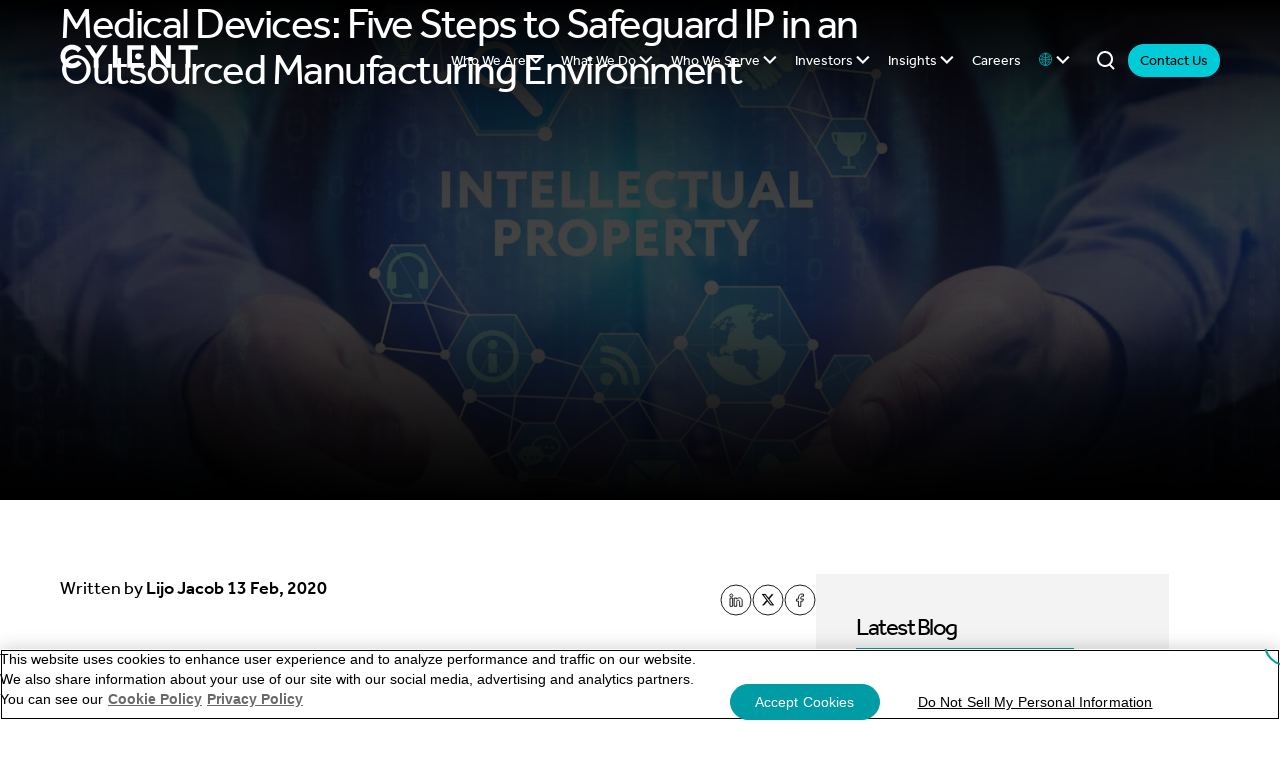

--- FILE ---
content_type: text/html; charset=UTF-8
request_url: https://www.cyient.com/blog/medical-devices-five-steps-to-safeguard-ip-in-an-outsourced-manufacturing-environment
body_size: 18450
content:
<!doctype html><html lang="en"><head>
    <meta charset="utf-8">
    <title>Medical Devices: Five Steps to Safeguard IP in an Outsourced Manufacturing Environment</title>
    <link rel="shortcut icon" href="https://www.cyient.com/hubfs/enhancer.png">
    <meta name="description" content="Learn about factors MedTech OEMs should evaluate before selecting a manufacturer, and measures they should take to protect their IP &amp; business interests.">
    
    <meta content="#686261" name="theme-color">
    
    
    
      
    
    
    
    <meta name="viewport" content="width=device-width, initial-scale=1">

    
    <meta property="og:description" content="Learn about factors MedTech OEMs should evaluate before selecting a manufacturer, and measures they should take to protect their IP &amp; business interests.">
    <meta property="og:title" content="Medical Devices: Five Steps to Safeguard IP in an Outsourced Manufacturing Environment">
    <meta name="twitter:description" content="Learn about factors MedTech OEMs should evaluate before selecting a manufacturer, and measures they should take to protect their IP &amp; business interests.">
    <meta name="twitter:title" content="Medical Devices: Five Steps to Safeguard IP in an Outsourced Manufacturing Environment">

    

    
  <script id="hs-search-input__valid-content-types" type="application/json">
    [
      
        "SITE_PAGE",
      
        "LANDING_PAGE",
      
        "BLOG_POST",
      
        "LISTING_PAGE",
      
        "KNOWLEDGE_ARTICLE",
      
        "HS_CASE_STUDY"
      
    ]
  </script>

    <style>
a.cta_button{-moz-box-sizing:content-box !important;-webkit-box-sizing:content-box !important;box-sizing:content-box !important;vertical-align:middle}.hs-breadcrumb-menu{list-style-type:none;margin:0px 0px 0px 0px;padding:0px 0px 0px 0px}.hs-breadcrumb-menu-item{float:left;padding:10px 0px 10px 10px}.hs-breadcrumb-menu-divider:before{content:'›';padding-left:10px}.hs-featured-image-link{border:0}.hs-featured-image{float:right;margin:0 0 20px 20px;max-width:50%}@media (max-width: 568px){.hs-featured-image{float:none;margin:0;width:100%;max-width:100%}}.hs-screen-reader-text{clip:rect(1px, 1px, 1px, 1px);height:1px;overflow:hidden;position:absolute !important;width:1px}
</style>

<link rel="stylesheet" href="https://www.cyient.com/hubfs/hub_generated/template_assets/1/177747345935/1768992287432/template_main.min.css">
<link rel="stylesheet" href="https://www.cyient.com/hubfs/hub_generated/template_assets/1/177746638744/1768992285851/template_blog.min.css">
<link rel="stylesheet" href="https://www.cyient.com/hubfs/hub_generated/template_assets/1/177747345969/1768992285895/template_theme-overrides.min.css">
<link rel="stylesheet" href="https://www.cyient.com/hubfs/hub_generated/module_assets/1/181540972381/1740819942055/module_z_menu_section.min.css">
<link rel="stylesheet" href="https://www.cyient.com/hubfs/hub_generated/module_assets/1/177746638763/1741869412271/module_customizable-button.min.css">
<link rel="stylesheet" href="https://7052064.fs1.hubspotusercontent-na1.net/hubfs/7052064/hub_generated/module_assets/1/-2712622/1768935172588/module_search_input.min.css">
<link rel="stylesheet" href="/hs/hsstatic/AsyncSupport/static-1.501/sass/rss_post_listing.css">
<link rel="stylesheet" href="https://www.cyient.com/hubfs/hub_generated/module_assets/1/184741257639/1744615958724/module_z_cta_global.min.css">

<style>
  
  .module_173649247594326 *:not(a[class]){
    color:rgba(255, 255, 255, 1)
  }
  

</style>

<link rel="stylesheet" href="https://www.cyient.com/hubfs/hub_generated/module_assets/1/179108044073/1760106345210/module_Footer.min.css">
<style>
@font-face {
  font-family: "Effra";
  src: url("https://www.cyient.com/hubfs/Effra-Semibold.woff") format("woff");
  font-display: swap;
  font-weight: 600;
}

@font-face {
  font-family: "Effra";
  src: url("https://www.cyient.com/hubfs/Effra-Italics.woff") format("woff");
  font-display: swap;
  font-weight: 400;
  font-style: italic;
}

@font-face {
  font-family: "Effra";
  src: url("https://www.cyient.com/hubfs/Effra-Regular-2.woff") format("woff");
  font-display: swap;
  font-weight: 400;
}

@font-face {
  font-family: "Effra";
  src: url("https://www.cyient.com/hubfs/Effra-Italics.woff") format("woff");
  font-display: swap;
  font-style: italic;
  font-weight: 400;
}

@font-face {
  font-family: "Effra";
  src: url("https://www.cyient.com/hubfs/Effra-Regular-2.woff") format("woff");
  font-display: swap;
  font-weight: 400;
}

@font-face {
  font-family: "Cyient";
  src: url("https://www.cyient.com/hubfs/Cyient-Medium.woff") format("woff");
  font-display: swap;
  font-weight: 500;
}
</style>

<!-- Editor Styles -->
<style id="hs_editor_style" type="text/css">
.header-button-row-0-force-full-width-section > .row-fluid {
  max-width: none !important;
}
/* HubSpot Styles (default) */
.cell_17268555114972-padding {
  padding-left: 0px !important;
  padding-right: 0px !important;
}
</style>
    

    

<!--<script type="module" src="/hs/hsstatic/jquery-libs/static-1.4/jquery/jquery-1.11.2.js" async></script>
<script type="module" src="/hs/hsstatic/jquery-libs/static-1.4/jquery-migrate/jquery-migrate-1.2.1.js" async></script>-->

    <!-- Strict-Transport-Security Header -->
    <meta name="google-site-verification" content="01cBgPRPeD8cwajWlaN31wDfypf1eCexQxRUo8ghYoc">  
    <meta http-equiv="Strict-Transport-Security" content="max-age=31536000"> 
    <meta http-equiv="Content-Security-Policy" content="object-src 'none';">
    <script type="text/javascript" src="https://cdnjs.cloudflare.com/ajax/libs/jquery/3.6.0/jquery.min.js" nonce="7HEjQvIHo84uMT3mWeneOA=="></script>
    <script type="text/javascript" src="https://cdnjs.cloudflare.com/ajax/libs/jquery-migrate/3.3.2/jquery-migrate.min.js" nonce="WUPfdMXGegXk87qOh6Cwcg=="></script>
    
    

    
    <!-- OneTrust Cookies Consent Notice start for cyient.com -->
    <script type="text/javascript" async src="https://cdn.cookielaw.org/consent/6ea5e38a-f3f1-4b30-bb51-99e35509680c/OtAutoBlock.js" nonce="ofkVLUN5y6N32c+MjFhIVQ=="></script>
    <script type="text/javascript" async src="https://cdn.cookielaw.org/scripttemplates/otSDKStub.js" charset="UTF-8" data-domain-script="6ea5e38a-f3f1-4b30-bb51-99e35509680c" nonce="T3TxECtTjMyBknTMdmpXEA=="></script>
    <script type="module">
    function OptanonWrapper() { }
    </script>
    <!-- OneTrust Cookies Consent Notice end for cyient.com -->
    
    <meta name="robots" content="index,follow">
    <!-- OneTrust Cookies Consent Notice end -->
    <meta name="google-site-verification" content="_fEdHfVR7fLEEDzzi1IzJL4dAOj_QoyAT92eLRQpPy4">
    <!-- Google Tag Manager -->
    <script>(function(w,d,s,l,i){w[l]=w[l]||[];w[l].push({'gtm.start':
    new Date().getTime(),event:'gtm.js'});var f=d.getElementsByTagName(s)[0],
    j=d.createElement(s),dl=l!='dataLayer'?'&l='+l:'';j.async=true;j.src=
    'https://www.googletagmanager.com/gtm.js?id='+i+dl;f.parentNode.insertBefore(j,f);
    })(window,document,'script','dataLayer','GTM-KQ3FZBL');</script>
    <!-- End Google Tag Manager -->
    <style>
      img {height:auto;width:auto;object-fit:cover;}
    </style>
    <!--Lazy Load Start-->
    <script async src="https://www.cyient.com/hubfs/hub_generated/template_assets/1/25088259551/1741828979908/template_lazysize.min.js" nonce="MOT28ERZPB3vrL6B0OZznA=="></script>
    <!--Lazy Load End-->
    <script type="module">
    /*! loadCSS. [c]2017 Filament Group, Inc. MIT License */
    !function(a){"use strict";var b=function(b,c,d){function j(a){if(e.body)return a();setTimeout(function(){j(a)})}function l(){f.addEventListener&&f.removeEventListener("load",l),f.media=d||"all"}var g,e=a.document,f=e.createElement("link");if(c)g=c;else{var h=(e.body||e.getElementsByTagName("head")[0]).childNodes;g=h[h.length-1]}var i=e.styleSheets;f.rel="stylesheet",f.href=b,f.media="only x",j(function(){g.parentNode.insertBefore(f,c?g:g.nextSibling)});var k=function(a){for(var b=f.href,c=i.length;c--;)if(i[c].href===b)return a();setTimeout(function(){k(a)})};return f.addEventListener&&f.addEventListener("load",l),f.onloadcssdefined=k,k(l),f};"undefined"!=typeof exports?exports.loadCSS=b:a.loadCSS=b}("undefined"!=typeof global?global:this);
    /*! loadCSS rel=preload polyfill. [c]2017 Filament Group, Inc. MIT License */
    !function(a){if(a.loadCSS){var b=loadCSS.relpreload={};if(b.support=function(){try{return a.document.createElement("link").relList.supports("preload")}catch(a){return!1}},b.poly=function(){for(var b=a.document.getElementsByTagName("link"),c=0;c<b.length;c++){var d=b[c];"preload"===d.rel&&"style"===d.getAttribute("as")&&(a.loadCSS(d.href,d,d.getAttribute("media")),d.rel=null)}},!b.support()){b.poly();var c=a.setInterval(b.poly,300);a.addEventListener&&a.addEventListener("load",function(){b.poly(),a.clearInterval(c)}),a.attachEvent&&a.attachEvent("onload",function(){a.clearInterval(c)})}}}(this);
    </script>
    <script type="application/ld+json">
    {
      "@context": "https://schema.org",
      "@type": "Corporation",
      "name": "Cyient",
      "alternateName": "Cyient",
      "url": "https://www.cyient.com/",
      "logo": "https://www.cyient.com/hubfs/FY_19_Revamp_Assets_Website/Home/Cust_logo/Cyient-logo.png",
      "sameAs": [
        "https://www.linkedin.com/company/cyient/",
        "https://www.youtube.com/user/cyientlimited",
        "https://www.facebook.com/cyient",
        "https://twitter.com/cyient"
      ]
    }
    </script>
    <script type="application/ld+json">
    {
      "@context": "https://schema.org/",
      "@type": "WebSite",
      "name": "Cyient",
      "url": "https://www.cyient.com/",
      "potentialAction": {
        "@type": "SearchAction",
        "target": "https://www.cyient.com/hs-search-results?term={search_term_string}",
        "query-input": "required name=search_term_string"
      }
    }
    </script>
    <script type="text/template" id="hs_cos_wrapper_module_1613767274336144">
      <IfModule mod_expires.c>
        ExpiresActive On
        # Images
        ExpiresByType image/jpeg "access plus 1 year"
        ExpiresByType image/gif "access plus 1 year"
        ExpiresByType image/png "access plus 1 year"
        ExpiresByType image/webp "access plus 1 year"
        ExpiresByType image/svg+xml "access plus 1 year"
        ExpiresByType image/x-icon "access plus 1 year"
        # Video
        ExpiresByType video/webm "access plus 1 year"
        ExpiresByType video/mp4 "access plus 1 year"
        ExpiresByType video/mpeg "access plus 1 year"
        # Fonts
        ExpiresByType font/ttf "access plus 1 year"
        ExpiresByType font/otf "access plus 1 year"
        ExpiresByType font/woff "access plus 1 year"
        ExpiresByType font/woff2 "access plus 1 year"
        ExpiresByType application/font-woff "access plus 1 year"
        ExpiresByType application/font-woff2 "access plus 1 year"
        # CSS, JavaScript
        ExpiresByType text/css "access plus 1 year"
        ExpiresByType text/javascript "access plus 1 year"
        ExpiresByType application/javascript "access plus 1 year"
        # Others
        ExpiresByType application/pdf "access plus 1 year"
        ExpiresByType image/vnd.microsoft.icon "access plus 1 year"
      </IfModule>
    </script>

<meta property="og:image" content="https://www.cyient.com/hubfs/2020/Blogs/2020-01-Blog-Feature-Five-Steps-to-Safeguard-IP-in-an-Outsourced-Manufacturing-Environment-min.jpg">
<meta property="og:image:width" content="1920">
<meta property="og:image:height" content="960">

<meta name="twitter:image" content="https://www.cyient.com/hubfs/2020/Blogs/2020-01-Blog-Feature-Five-Steps-to-Safeguard-IP-in-an-Outsourced-Manufacturing-Environment-min.jpg">


<meta property="og:url" content="https://www.cyient.com/blog/medical-devices-five-steps-to-safeguard-ip-in-an-outsourced-manufacturing-environment">
<meta name="twitter:card" content="summary_large_image">

<link rel="canonical" href="https://www.cyient.com/blog/medical-devices-five-steps-to-safeguard-ip-in-an-outsourced-manufacturing-environment">

<meta property="og:type" content="article">
<link rel="alternate" type="application/rss+xml" href="https://www.cyient.com/blog/rss.xml">
<meta name="twitter:domain" content="www.cyient.com">
<meta name="twitter:site" content="@Cyient">

<meta http-equiv="content-language" content="en">






  
		<!-- Google Tag Manager -->
<script>(function(w,d,s,l,i){w[l]=w[l]||[];w[l].push({'gtm.start':
new Date().getTime(),event:'gtm.js'});var f=d.getElementsByTagName(s)[0],
j=d.createElement(s),dl=l!='dataLayer'?'&l='+l:'';j.async=true;j.src=
'https://www.googletagmanager.com/gtm.js?id='+i+dl;f.parentNode.insertBefore(j,f);
})(window,document,'script','dataLayer','GTM-KQ3FZBL');</script>
<!-- End Google Tag Manager -->
 
<!-- Google Tag Manager (noscript) -->
<noscript>&lt;iframe  src="https://www.googletagmanager.com/ns.html?id=GTM-KQ3FZBL" height="0" width="0" style="display:none;visibility:hidden"&gt;</noscript>
<!-- End Google Tag Manager (noscript) -->
 

 
<script>
 setTimeout(function() {
(function(d,b,a,s,e){ var t = b.createElement(a),
 fs = b.getElementsByTagName(a)[0]; t.async=1; t.id=e; t.src=s;
 fs.parentNode.insertBefore(t, fs); })
(window,document,'script','https://tag.demandbase.com/da59d777.min.js','demandbase_js_lib');  
    }, 4000);  
</script>
    
  <meta name="generator" content="HubSpot"></head>
  <body>
    
    <div class="body-wrapper   hs-content-id-25303182041 hs-blog-post hs-blog-id-8758668440">
      
      
      
        <div data-global-resource-path="Flow/templates/partials/header.html">

<header class="header expanded">

  
  <a href="#main-content" class="header__skip">Skip to content</a>

  <div class="header__container content-wrapper">

    
    <div class="header__logo header__logo--main">
      <div id="hs_cos_wrapper_site_logo" class="hs_cos_wrapper hs_cos_wrapper_widget hs_cos_wrapper_type_module widget-type-logo" style="" data-hs-cos-general-type="widget" data-hs-cos-type="module">
  



  <span id="hs_cos_wrapper_site_logo_hs_logo_widget" class="hs_cos_wrapper hs_cos_wrapper_widget hs_cos_wrapper_type_logo" style="" data-hs-cos-general-type="widget" data-hs-cos-type="logo"><a href="https://www.cyient.com/" id="hs-link-site_logo_hs_logo_widget" style="border-width:0px;border:0px;"><img src="https://www.cyient.com/hubfs/Logo_main_animation1.svg" class="hs-image-widget " height="25" style="height: auto;width:138px;border-width:0px;border:0px;" width="138" alt="Logo_main_animation1" title="Logo_main_animation1"></a></span>

  

</div>
    </div>
    

    
    <div class="header__column">

      
      <div class="header__row-2">
        <div class="header__navigation header--element">
          <div id="hs_cos_wrapper_nav_primary" class="hs_cos_wrapper hs_cos_wrapper_widget hs_cos_wrapper_type_module" style="" data-hs-cos-general-type="widget" data-hs-cos-type="module">
<div class="cm_menu_wrp z_cm">
  <div class="hs_menu_wrapper">
    
    
    
    <div class="hs_list   no-mega hs_has_submenu ">
      <a class="hs_link" href="">
        Who We Are  <svg class="desktop-nav-arrow" width="14" height="10" viewbox="0 0 14 10" fill="none" xmlns="http://www.w3.org/2000/svg">
<path d="M13.5321 2.42687L11.9991 0.921875L6.88906 5.99687L1.81406 0.921874L0.274062 2.42687L5.38406 7.53687L6.88906 9.07687L8.42906 7.53688L13.5391 2.42687L13.5321 2.42687Z" fill="white" />
</svg>
 
      </a>
        <span class="child_menu"><svg xmlns="http://www.w3.org/2000/svg" width="50" height="50" viewbox="0 0 50 50" fill="none">
      <path d="M26.5751 18.2682L28.0801 19.8012L23.0051 24.9112L28.0801 29.9862L26.5751 31.5262L21.4651 26.4162L19.9251 24.9112L21.4651 23.3712L26.5751 18.2612V18.2682Z" fill="white" />
      <circle cx="25" cy="25" r="24" stroke="white" stroke-width="2" />
      </svg></span>

      
      
      <div class="child_menu_wrapper level1">
        
        
        
        <div class="hs_list">
          <a class="hs_link" href="https://www.cyient.com/about-us">
            About Us
          </a>
        </div>
        
        
        
        <div class="hs_list">
          <a class="hs_link" href="https://www.cyient.com/about-us/leadership">
            Leadership
          </a>
        </div>
        
        
        
        <div class="hs_list">
          <a class="hs_link" href="https://www.cyient.com/news">
            In the News
          </a>
        </div>
        
        
        
        <div class="hs_list">
          <a class="hs_link" href="https://www.cyient.com/innovation">
            Innovation
          </a>
        </div>
        
        
        
        <div class="hs_list">
          <a class="hs_link" href="https://www.cyient.com/valuesfirst">
            ValuesFIRST
          </a>
        </div>
        
        
        
        <div class="hs_list">
          <a class="hs_link" href="https://www.cyient.com/about-us/diversity-and-inclusion">
            Diversity &amp; Inclusion
          </a>
        </div>
        
        
        
        <div class="hs_list">
          <a class="hs_link" href="https://www.cyient.com/about-us/sustainability">
            Sustainability
          </a>
        </div>
        
        
        
        <div class="hs_list">
          <a class="hs_link" href="https://www.cyient.com/about-us/partners">
            Partners
          </a>
        </div>
        
        
        
        <div class="hs_list">
          <a class="hs_link" href="https://www.cyient.com/about-us/quality">
            Quality
          </a>
        </div>
        
        
        
        <div class="hs_list">
          <a class="hs_link" href="https://www.cyient.com/about-us/awards-and-accolades">
            Awards &amp; Accolades
          </a>
        </div>
        
        
        
        <div class="hs_list">
          <a class="hs_link" href="https://www.cyient.com/about-us/social-responsibility">
            Social Responsibility
          </a>
        </div>
        
        
        
        <div class="hs_list">
          <a class="hs_link" href="https://www.cyient.com/contact-us">
            Global Offices
          </a>
        </div>
        
      </div>
      
      
    </div>
    
    
    
    <div class="hs_list   has_mega hs_has_submenu ">
      <a class="hs_link" href="">
        What We Do  <svg class="desktop-nav-arrow" width="14" height="10" viewbox="0 0 14 10" fill="none" xmlns="http://www.w3.org/2000/svg">
<path d="M13.5321 2.42687L11.9991 0.921875L6.88906 5.99687L1.81406 0.921874L0.274062 2.42687L5.38406 7.53687L6.88906 9.07687L8.42906 7.53688L13.5391 2.42687L13.5321 2.42687Z" fill="white" />
</svg>
 
      </a>
        <span class="child_menu"><svg xmlns="http://www.w3.org/2000/svg" width="50" height="50" viewbox="0 0 50 50" fill="none">
      <path d="M26.5751 18.2682L28.0801 19.8012L23.0051 24.9112L28.0801 29.9862L26.5751 31.5262L21.4651 26.4162L19.9251 24.9112L21.4651 23.3712L26.5751 18.2612V18.2682Z" fill="white" />
      <circle cx="25" cy="25" r="24" stroke="white" stroke-width="2" />
      </svg></span>

      
      <div class="mm_menu_wrap">
        <div class="flex_row">
          <div class="col8 sub_left">
            <div class="flex_row">
              <div class="col7">
                <h3>Intelligent Engineering</h3>
<p>Our Intelligent Engineering solutions across products, plant and networks, combine our engineering expertise with advanced technologies to enable digital engineering &amp; operations, develop autonomous products &amp; platforms, and build sustainable energy and infrastructure</p>
                
                <div class="button_wrap">
                  <span id="hs_cos_wrapper_nav_primary_" class="hs_cos_wrapper hs_cos_wrapper_widget hs_cos_wrapper_type_cta" style="" data-hs-cos-general-type="widget" data-hs-cos-type="cta"></span>
                </div>
                

              </div>
              <div class="col5">
                
                
                
                
                
                
                <img class="sub_image" src="https://www.cyient.com/hs-fs/hubfs/Master%20final%201%20(1).png?width=774&amp;height=812&amp;name=Master%20final%201%20(1).png" alt="Master final 1 (1)" loading="lazy" width="774" height="812" style="max-width: 100%; height: auto;" srcset="https://www.cyient.com/hs-fs/hubfs/Master%20final%201%20(1).png?width=387&amp;height=406&amp;name=Master%20final%201%20(1).png 387w, https://www.cyient.com/hs-fs/hubfs/Master%20final%201%20(1).png?width=774&amp;height=812&amp;name=Master%20final%201%20(1).png 774w, https://www.cyient.com/hs-fs/hubfs/Master%20final%201%20(1).png?width=1161&amp;height=1218&amp;name=Master%20final%201%20(1).png 1161w, https://www.cyient.com/hs-fs/hubfs/Master%20final%201%20(1).png?width=1548&amp;height=1624&amp;name=Master%20final%201%20(1).png 1548w, https://www.cyient.com/hs-fs/hubfs/Master%20final%201%20(1).png?width=1935&amp;height=2030&amp;name=Master%20final%201%20(1).png 1935w, https://www.cyient.com/hs-fs/hubfs/Master%20final%201%20(1).png?width=2322&amp;height=2436&amp;name=Master%20final%201%20(1).png 2322w" sizes="(max-width: 774px) 100vw, 774px">
                
              </div>
            </div>

          </div>
          <div class="col4 sub_right">
            
            
            
            <a href="https://www.cyient.com/product-engineering">
              <span class="title">Product </span>
              <span class="subtitle">
                Across PDLC, from design-to-aftermarket as well as chip-to-cloud solutions delivering customer experience
              </span>
              <span class="submenu_arrow"><svg xmlns="http://www.w3.org/2000/svg" width="50" height="51" viewbox="0 0 50 51" fill="none">
                <circle cx="25" cy="25" r="24" transform="matrix(-1 0 0 1 50 0.5)" fill="black" stroke="black" stroke-width="2" />
                <path d="M22.2146 16.5095L20 18.5897L27.4678 25.5237L20 32.4103L22.2146 34.5L29.7339 27.566L32 25.5237L29.7339 23.434L22.2146 16.5V16.5095Z" fill="#00CCD9" />
                </svg></span>
            </a>
            
            
            
            <a href="https://www.cyient.com/plant-engineering">
              <span class="title">Plant</span>
              <span class="subtitle">
                Across the lifecycle from FEED to asset management, delivering operational excellence and grid operations
              </span>
              <span class="submenu_arrow"><svg xmlns="http://www.w3.org/2000/svg" width="50" height="51" viewbox="0 0 50 51" fill="none">
                <circle cx="25" cy="25" r="24" transform="matrix(-1 0 0 1 50 0.5)" fill="black" stroke="black" stroke-width="2" />
                <path d="M22.2146 16.5095L20 18.5897L27.4678 25.5237L20 32.4103L22.2146 34.5L29.7339 27.566L32 25.5237L29.7339 23.434L22.2146 16.5V16.5095Z" fill="#00CCD9" />
                </svg></span>
            </a>
            
            
            
            <a href="https://www.cyient.com/network-engineering">
              <span class="title">Network</span>
              <span class="subtitle">
                Across plan, design, data governance, and operations management for wireline, wireless &amp; enterprise networks
              </span>
              <span class="submenu_arrow"><svg xmlns="http://www.w3.org/2000/svg" width="50" height="51" viewbox="0 0 50 51" fill="none">
                <circle cx="25" cy="25" r="24" transform="matrix(-1 0 0 1 50 0.5)" fill="black" stroke="black" stroke-width="2" />
                <path d="M22.2146 16.5095L20 18.5897L27.4678 25.5237L20 32.4103L22.2146 34.5L29.7339 27.566L32 25.5237L29.7339 23.434L22.2146 16.5V16.5095Z" fill="#00CCD9" />
                </svg></span>
            </a>
            

          </div>
        </div>
      </div>
      
    </div>
    
    
    
    <div class="hs_list   no-mega hs_has_submenu ">
      <a class="hs_link" href="">
        Who We Serve   <svg class="desktop-nav-arrow" width="14" height="10" viewbox="0 0 14 10" fill="none" xmlns="http://www.w3.org/2000/svg">
<path d="M13.5321 2.42687L11.9991 0.921875L6.88906 5.99687L1.81406 0.921874L0.274062 2.42687L5.38406 7.53687L6.88906 9.07687L8.42906 7.53688L13.5391 2.42687L13.5321 2.42687Z" fill="white" />
</svg>
 
      </a>
        <span class="child_menu"><svg xmlns="http://www.w3.org/2000/svg" width="50" height="50" viewbox="0 0 50 50" fill="none">
      <path d="M26.5751 18.2682L28.0801 19.8012L23.0051 24.9112L28.0801 29.9862L26.5751 31.5262L21.4651 26.4162L19.9251 24.9112L21.4651 23.3712L26.5751 18.2612V18.2682Z" fill="white" />
      <circle cx="25" cy="25" r="24" stroke="white" stroke-width="2" />
      </svg></span>

      
      
      <div class="child_menu_wrapper level1">
        
        
        
        <div class="hs_list">
          <a class="hs_link" href="https://www.cyient.com/aerospace-defense">
            Aerospace &amp; Defense
          </a>
        </div>
        
        
        
        <div class="hs_list">
          <a class="hs_link" href="https://www.cyient.com/automotive-mobility">
            Automotive &amp; Mobility
          </a>
        </div>
        
        
        
        <div class="hs_list">
          <a class="hs_link" href="https://www.cyient.com/communications">
            Communications
          </a>
        </div>
        
        
        
        <div class="hs_list">
          <a class="hs_link" href="https://www.cyient.com/energy">
            Energy
          </a>
        </div>
        
        
        
        <div class="hs_list">
          <a class="hs_link" href="https://www.cyient.com/healthcare-life-sciences">
            Healthcare &amp; Life Sciences
          </a>
        </div>
        
        
        
        <div class="hs_list">
          <a class="hs_link" href="https://www.cyient.com/mining">
            Mining
          </a>
        </div>
        
        
        
        <div class="hs_list">
          <a class="hs_link" href="https://www.cyient.com/rail-transportation">
            Rail Transportation
          </a>
        </div>
        
        
        
        <div class="hs_list">
          <a class="hs_link" href="https://www.cyient.com/semiconductor">
            Semiconductor
          </a>
        </div>
        
        
        
        <div class="hs_list">
          <a class="hs_link" href="https://www.cyient.com/utilities-spatial-intelligence">
            Utilities &amp; Spatial Intelligence
          </a>
        </div>
        
      </div>
      
      
    </div>
    
    
    
    <div class="hs_list   no-mega hs_has_submenu ">
      <a class="hs_link" href="">
        Investors  <svg class="desktop-nav-arrow" width="14" height="10" viewbox="0 0 14 10" fill="none" xmlns="http://www.w3.org/2000/svg">
<path d="M13.5321 2.42687L11.9991 0.921875L6.88906 5.99687L1.81406 0.921874L0.274062 2.42687L5.38406 7.53687L6.88906 9.07687L8.42906 7.53688L13.5391 2.42687L13.5321 2.42687Z" fill="white" />
</svg>
 
      </a>
        <span class="child_menu"><svg xmlns="http://www.w3.org/2000/svg" width="50" height="50" viewbox="0 0 50 50" fill="none">
      <path d="M26.5751 18.2682L28.0801 19.8012L23.0051 24.9112L28.0801 29.9862L26.5751 31.5262L21.4651 26.4162L19.9251 24.9112L21.4651 23.3712L26.5751 18.2612V18.2682Z" fill="white" />
      <circle cx="25" cy="25" r="24" stroke="white" stroke-width="2" />
      </svg></span>

      
      
      <div class="child_menu_wrapper level1">
        
        
        
        <div class="hs_list">
          <a class="hs_link" href="https://www.cyient.com/investors/financial-information">
            Investor Relations
          </a>
        </div>
        
        
        
        <div class="hs_list">
          <a class="hs_link" href="https://www.cyient.com/investors-media-relations">
            Governance &amp; Media Relations
          </a>
        </div>
        
      </div>
      
      
    </div>
    
    
    
    <div class="hs_list   no-mega hs_has_submenu ">
      <a class="hs_link" href="" target="_blank" rel="noopener">
        Insights  <svg class="desktop-nav-arrow" width="14" height="10" viewbox="0 0 14 10" fill="none" xmlns="http://www.w3.org/2000/svg">
<path d="M13.5321 2.42687L11.9991 0.921875L6.88906 5.99687L1.81406 0.921874L0.274062 2.42687L5.38406 7.53687L6.88906 9.07687L8.42906 7.53688L13.5391 2.42687L13.5321 2.42687Z" fill="white" />
</svg>
 
      </a>
        <span class="child_menu"><svg xmlns="http://www.w3.org/2000/svg" width="50" height="50" viewbox="0 0 50 50" fill="none">
      <path d="M26.5751 18.2682L28.0801 19.8012L23.0051 24.9112L28.0801 29.9862L26.5751 31.5262L21.4651 26.4162L19.9251 24.9112L21.4651 23.3712L26.5751 18.2612V18.2682Z" fill="white" />
      <circle cx="25" cy="25" r="24" stroke="white" stroke-width="2" />
      </svg></span>

      
      
      <div class="child_menu_wrapper level1">
        
        
        
        <div class="hs_list">
          <a class="hs_link" href="https://www.cyient.com/insights">
            Key Resources
          </a>
        </div>
        
        
        
        <div class="hs_list">
          <a class="hs_link" href="https://www.cyient.com/cxo-cyience">
            CXO Cyience
          </a>
        </div>
        
        
        
        <div class="hs_list">
          <a class="hs_link" href="https://www.cyient.com/podcast">
            Podcasts
          </a>
        </div>
        
      </div>
      
      
    </div>
    
    
    
    <div class="hs_list   no-mega">
      <a class="hs_link" href="https://www.cyient.careers/">
        Careers 
      </a>
      

      
      
      
    </div>
    
    
    
    <div class="hs_list   no-mega hs_has_submenu ">
      <a class="hs_link" href="https://www.cyient.com/">
        <span style="color: #009ca6;">🌐</span>  <svg class="desktop-nav-arrow" width="14" height="10" viewbox="0 0 14 10" fill="none" xmlns="http://www.w3.org/2000/svg">
<path d="M13.5321 2.42687L11.9991 0.921875L6.88906 5.99687L1.81406 0.921874L0.274062 2.42687L5.38406 7.53687L6.88906 9.07687L8.42906 7.53688L13.5391 2.42687L13.5321 2.42687Z" fill="white" />
</svg>
 
      </a>
        <span class="child_menu"><svg xmlns="http://www.w3.org/2000/svg" width="50" height="50" viewbox="0 0 50 50" fill="none">
      <path d="M26.5751 18.2682L28.0801 19.8012L23.0051 24.9112L28.0801 29.9862L26.5751 31.5262L21.4651 26.4162L19.9251 24.9112L21.4651 23.3712L26.5751 18.2612V18.2682Z" fill="white" />
      <circle cx="25" cy="25" r="24" stroke="white" stroke-width="2" />
      </svg></span>

      
      
      <div class="child_menu_wrapper level1">
        
        
        
        <div class="hs_list">
          <a class="hs_link" href="https://www.cyient.com/japan-home" target="_blank" rel="noopener">
            Japan
          </a>
        </div>
        
        
        
        <div class="hs_list">
          <a class="hs_link" href="https://www.cyient.com/">
            English
          </a>
        </div>
        
      </div>
      
      
    </div>
    
  </div>
</div>
</div>
          <div class="mob_btn">
            <div class="container-fluid header_button_mb">
<div class="row-fluid-wrapper">
<div class="row-fluid">
<div class="span12 widget-span widget-type-cell " style="" data-widget-type="cell" data-x="0" data-w="12">

<div class="row-fluid-wrapper row-depth-1 row-number-1 dnd-section">
<div class="row-fluid ">
<div class="span12 widget-span widget-type-cell dnd-column" style="" data-widget-type="cell" data-x="0" data-w="12">

<div class="row-fluid-wrapper row-depth-1 row-number-2 dnd-row">
<div class="row-fluid ">
<div class="span12 widget-span widget-type-custom_widget dnd-module" style="" data-widget-type="custom_widget" data-x="0" data-w="12">
<div id="hs_cos_wrapper_widget_1731373730074" class="hs_cos_wrapper hs_cos_wrapper_widget hs_cos_wrapper_type_module" style="" data-hs-cos-general-type="widget" data-hs-cos-type="module">








<div class="custom-button mod-al-center">
  <a class="button   button-style02" href="https://www.cyient.com/contact-us">
    Contact us
  </a>
</div>
</div>

</div><!--end widget-span -->
</div><!--end row-->
</div><!--end row-wrapper -->

</div><!--end widget-span -->
</div><!--end row-->
</div><!--end row-wrapper -->

</div><!--end widget-span -->
</div>
</div>
</div>
          </div>
        </div>
        
        
        <div class="header--toggle header__search--toggle">
          <svg xmlns="http://www.w3.org/2000/svg" stroke-width="0" viewbox="0 0 24 24"><defs /><path d="M11 3a8 8 0 015.86 13.446l3.347 3.347a1 1 0 01-1.32 1.497l-.094-.083-3.473-3.472A8 8 0 1111 3zm0 2a6 6 0 100 12 6 6 0 000-12z" /></svg>
        </div>
        
        <div class="header--toggle header__navigation--toggle">
          <svg xmlns="http://www.w3.org/2000/svg" width="53" height="12" viewbox="0 0 53 12" fill="none">
            <rect width="53" height="3" fill="white" />
            <rect x="23.5547" y="9" width="29.4444" height="3" fill="white" />
          </svg>
        </div>
        

        <div class="header__close--toggle">
          <svg xmlns="http://www.w3.org/2000/svg" width="23" height="23" viewbox="0 0 23 23" fill="none">
            <rect width="29.4444" height="3" transform="matrix(-0.707107 -0.707107 -0.707107 0.707107 22.9414 20.8203)" fill="white" />
            <rect x="0.0585938" y="20.8203" width="29.4444" height="3" transform="rotate(-45 0.0585938 20.8203)" fill="white" />
          </svg></div>
        <div class="header__search header--element">
          <div class="seach_close">
            <svg xmlns="http://www.w3.org/2000/svg" width="23" height="23" viewbox="0 0 23 23" fill="none">
              <rect width="29.4444" height="3" transform="matrix(-0.707107 -0.707107 -0.707107 0.707107 22.9414 20.8203)" fill="white" />
              <rect x="0.0585938" y="20.8203" width="29.4444" height="3" transform="rotate(-45 0.0585938 20.8203)" fill="white" />
            </svg></div>
          <div id="hs_cos_wrapper_site_search" class="hs_cos_wrapper hs_cos_wrapper_widget hs_cos_wrapper_type_module" style="" data-hs-cos-general-type="widget" data-hs-cos-type="module">




  








<div class="hs-search-field">

    <div class="hs-search-field__bar">
      <form data-hs-do-not-collect="true" action="/hs-search-results">
        
          <label for="term">Search</label>
        
        <input type="text" class="hs-search-field__input" name="term" autocomplete="off" aria-label="Search" placeholder="">

        
          
            <input type="hidden" name="type" value="SITE_PAGE">
          
        
          
        
          
            <input type="hidden" name="type" value="BLOG_POST">
          
        
          
        
          
        
          
        

        
      </form>
    </div>
    <ul class="hs-search-field__suggestions"></ul>
</div></div>
        </div>
        <div class="container-fluid header-button-wrapper">
<div class="row-fluid-wrapper">
<div class="row-fluid">
<div class="span12 widget-span widget-type-cell " style="" data-widget-type="cell" data-x="0" data-w="12">

<div class="row-fluid-wrapper row-depth-1 row-number-1 dnd-section header-button-row-0-force-full-width-section">
<div class="row-fluid ">
<div class="span12 widget-span widget-type-cell cell_17268555114972-padding dnd-column" style="" data-widget-type="cell" data-x="0" data-w="12">

<div class="row-fluid-wrapper row-depth-1 row-number-2 dnd-row">
<div class="row-fluid ">
<div class="span12 widget-span widget-type-custom_widget dnd-module" style="" data-widget-type="custom_widget" data-x="0" data-w="12">
<div id="hs_cos_wrapper_widget_1726855511100" class="hs_cos_wrapper hs_cos_wrapper_widget hs_cos_wrapper_type_module" style="" data-hs-cos-general-type="widget" data-hs-cos-type="module">








<div class="custom-button mod-al-left">
  <a class="button   button-style02" href="https://www.cyient.com/contact-us">
    Contact Us
  </a>
</div>
</div>

</div><!--end widget-span -->
</div><!--end row-->
</div><!--end row-wrapper -->

</div><!--end widget-span -->
</div><!--end row-->
</div><!--end row-wrapper -->

</div><!--end widget-span -->
</div>
</div>
</div>
      </div>
      

    </div>
    

  </div>

</header></div>
      

      
<style>
  p.author-bio::first-letter {
    font-size: 20px !important;
}
  p.author-bio {
    font-size: 20px !important;
}
  div#leadinModal-751189 {
    display: none;
}
  .leadinModal.leadinModal-theme-default {
    display: none;
}
.row-fluid-wrapper.row-depth-1.row-number-1 {
	background: transparent !important;
}
  .row-fluid.auth-img .span2 img {
	height: initial !important;
}
  
</style>

<main id="main-content" class="body-container-wrapper">
  <div class="body-container body-container--blog-post">

    
    <article class="blog-post">
      <div class="blog-post__title-wrapper" style="background-image: url(https://www.cyient.com/hubfs/2020/Blogs/2020-01-Blog-Feature-Five-Steps-to-Safeguard-IP-in-an-Outsourced-Manufacturing-Environment-min.jpg)">
        <div class="blog_post__overlay"> 
          <div class="content-wrapper">
          
            <h1><span id="hs_cos_wrapper_name" class="hs_cos_wrapper hs_cos_wrapper_meta_field hs_cos_wrapper_type_text" style="" data-hs-cos-general-type="meta_field" data-hs-cos-type="text">Medical Devices: Five Steps to Safeguard IP in an Outsourced Manufacturing Environment</span></h1>
          </div>
        </div>
      </div>
      <div class="content-wrapper">
        <div class="blog-post__body_outer">
           <div class="blog-post__body_left">
             <div class="blog-post__body_author_share">
               <div class="blog-post__body_author">
                 
                 <p>
                   Written by 
                
             <b> <a href="https://www.cyient.com/blog/author/lijo-jacob" rel="author">
                Lijo Jacob
              </a></b> <b>13 Feb, 2020
</b>
                    </p>
              <script>
  const publishDate = "2020-02-13 12:38:50";
  console.log("Publish Date:", publishDate);
</script>
               </div>
               <div class="blog-post__body_share">
                  <ul>
                    <li><a target="_blank" rel="noopener" href="http://www.linkedin.com/shareArticle?mini=true&amp;url=https://www.cyient.com/blog/medical-devices-five-steps-to-safeguard-ip-in-an-outsourced-manufacturing-environment"><svg width="32" height="32" viewbox="0 0 32 32" fill="none" xmlns="http://www.w3.org/2000/svg">
<circle cx="16" cy="16" r="15" stroke="black" stroke-width="0.880782" />
<path d="M12.6125 14.0615H10.0312V22.2929H12.6125V14.0615Z" stroke="black" stroke-width="0.880782" />
<path d="M19.5882 13.8832C19.493 13.8713 19.3919 13.8653 19.2908 13.8594C17.8456 13.7999 17.0308 14.6564 16.7453 15.0251C16.668 15.1262 16.6323 15.1857 16.6323 15.1857V14.0854H14.1641V22.3167H16.6323H16.7453C16.7453 21.4781 16.7453 20.6455 16.7453 19.8069C16.7453 19.3549 16.7453 18.9029 16.7453 18.4509C16.7453 17.8918 16.7036 17.297 16.9832 16.7856C17.2211 16.3573 17.6493 16.1432 18.131 16.1432C19.5584 16.1432 19.5882 17.4338 19.5882 17.5528C19.5882 17.5587 19.5882 17.5647 19.5882 17.5647V22.3524H22.1694V16.9818C22.1694 15.1441 21.2356 14.0616 19.5882 13.8832Z" stroke="black" stroke-width="0.880782" />
<path d="M11.3191 12.9966C12.1468 12.9966 12.8179 12.3255 12.8179 11.4978C12.8179 10.67 12.1468 9.99902 11.3191 9.99902C10.4913 9.99902 9.82031 10.67 9.82031 11.4978C9.82031 12.3255 10.4913 12.9966 11.3191 12.9966Z" stroke="black" stroke-width="0.880782" />
</svg>
</a></li>
                    <li><a target="_blank" rel="noopener" href="https://www.twitter.com/share?url=https%3A%2F%2Fwww.cyient.com%2Fblog%2Fmedical-devices-five-steps-to-safeguard-ip-in-an-outsourced-manufacturing-environment"><svg width="32" height="32" viewbox="0 0 32 32" fill="none" xmlns="http://www.w3.org/2000/svg">
<circle cx="16" cy="16" r="15" stroke="black" stroke-width="0.880782" />
<path d="M21.4461 10.183L17.3938 14.9549L17.4662 15.0164L17.3815 15.0818L17.3823 15.0829L22.1322 21.3241H18.4049L15.4537 17.4462L15.3708 17.3373L15.2821 17.4416L11.9543 21.3605H10.1901L14.4797 16.3091L14.537 16.2416L14.4834 16.1711L9.87058 10.1101H13.5978L16.4196 13.818L16.5026 13.9269L16.5912 13.8225L19.6819 10.183H21.4461ZM11.8586 10.9823H11.6364L11.7709 11.1591L18.8101 20.4084L18.8432 20.4518H18.8977H20.1442H20.3664L20.2318 20.275L13.1926 11.0258L13.1596 10.9823H13.105H11.8586Z" fill="black" stroke="black" stroke-width="0.220195" />
</svg>
</a></li>
                 
                 <li><a target="_blank" rel="noopener" href="https://www.facebook.com/sharer/sharer.php?u=https%3A%2F%2Fwww.cyient.com%2Fblog%2Fmedical-devices-five-steps-to-safeguard-ip-in-an-outsourced-manufacturing-environment"><svg width="32" height="32" viewbox="0 0 32 32" fill="none" xmlns="http://www.w3.org/2000/svg">
<circle cx="16" cy="16" r="15" stroke="black" stroke-width="0.880782" />
<path d="M16.8179 17.1815V22.3529H14.4423V17.1815H12.4688V15.0846H14.4423V14.3217C14.4423 11.4893 15.6255 10 18.129 10C18.8965 10 19.0884 10.1233 19.5086 10.2239V12.2979C19.0381 12.2157 18.9056 12.17 18.4168 12.17C17.8366 12.17 17.526 12.3344 17.2427 12.6588C16.9595 12.9832 16.8179 13.5451 16.8179 14.3491V15.0892H19.5086L18.7868 17.1861H16.8179V17.1815Z" stroke="black" stroke-width="0.880782" />
</svg>
</a></li>
                 
                 
<!--                  <li><a target="_blank" href="https://plus.google.com/share?url=https%3A%2F%2Fwww.cyient.com%2Fblog%2Fmedical-devices-five-steps-to-safeguard-ip-in-an-outsourced-manufacturing-environment"><i class="fa fa-google-plus"></i></a></li>
                  -->
             </ul>
               </div>
             </div>
        <div class="blog-post__body">
          <span id="hs_cos_wrapper_post_body" class="hs_cos_wrapper hs_cos_wrapper_meta_field hs_cos_wrapper_type_rich_text" style="" data-hs-cos-general-type="meta_field" data-hs-cos-type="rich_text"><p>The global medical devices industry operates in one of the most challenging and dynamic market conditions. Increasing consumer demands and regulatory requirements combined with advances in the medical field and the emergence of digital technology are disrupting the space at an unprecedented clip. This is redefining the conventional principles of business and operations in the sector, including the manufacturing process.</p>
<!--more-->
<p>In the business of manufacturing, there is a constant struggle for resources and prioritization of functions. If you look at a typical value-chain in light of the business environment we operate in today, product development and consumer-facing functions take precedence. In such a scenario, outsourced manufacturing offers manufacturers a viable alternative strategy. Some of the benefits of outsourcing for manufacturers include cost-competitiveness due to price arbitrage, shortened time-to-market for new products as well as enabling them to focus on R&amp;D and enhancing the overall product experience for end-users.</p>
<p>However, in an innovation-led industry such as medical devices, this also opens up manufacturers to several risks with intellectual property (IP) being the single-largest of them. Owing to its nature, contract manufacturing requires manufacturers to share sensitive information, including product design, specifications, and processes with an external vendor. Thus, exposing companies to potential risks of IP infringement and theft by contractors to manufacture variants without any real investment in R&amp;D. This can not only blunt the edge manufacturers gain through R&amp;D but also put their reputation at stake when cheaper quality knock-offs malfunction.</p>
<p>So, what factors should MedTech manufacturers evaluate before selecting a contract manufacturer, and what measures can they take to protect their IP and business interests?</p>
<div><a href="https://www.cyient.com/medtech/manufacturing" target="_blank" rel="noopener"><img src="https://www.cyient.com/hubfs/2020/Blogs/Blog%20CTA%20-%202.jpg" alt="BlogCTA-2"></a></div>
<p><strong>Understand the local IP landscape</strong></p>
<p>IP-related laws and regulations can be relatively complicated and varied across countries. Hence it is crucial to understand the local regulations where your potential contract manufacturer is based. For example, China does not recognize any rights on designs and patents unless it is expressly registered in the country. Additionally, barring a few exceptions and provisions, China does not grant a patent if the product or its design has been publicly revealed in any other country.[1] Conversely, some countries have robust IP protection laws but are lax in enforcing them, which can leave Medical OEMs in a precarious situation.</p>
<p><strong>Conduct due diligence on potential vendors</strong></p>
<p>Once you have shortlisted a set of potential manufacturing vendors, it is essential to conduct thorough due diligence into their background, particularly related to their handling of IP and proprietary knowledge. One way of doing so is by seeking references and testimonials to understand the vendor’s past experiences, best practices, and IP protection programs. It would also be worthwhile to check the vendor’s history for past violations or legal proceedings against them for IP-related infringements by other OEMs.</p>
<p><strong>Document IP ownership and usage rights</strong></p>
<p>After a potential partner has been identified, medical OEMs must establish thorough documentation to place on record details related to all the IPs in question. This includes all design patents, trademarks, trade secrets, owners/creators, license agreements, timelines, and validity as well as legal jurisdiction and dispute resolution mechanisms among others. Measures should also be taken to sign relevant non-disclosure and non-compete agreements that would prevent the third-party manufacturer from registering or claiming IP rights on the designs and products. And depending on the nature of the partnership, efforts should be made to determine the usage rights of existing IPs and the ownership of other IPs that may result in due course of the partnership.</p>
<p><strong>Evaluate security and data integrity</strong></p>
<p>While data integrity is a top priority in outsourced manufacturing, in the context of IP protection, it has multiple layers. First and foremost is the physical security of IPs by having a dedicated workspace at the manufacturer’s facility exclusively for manufacturing an OEM’s products. It also includes elements like the presence of security personnel and measures such as physical monitoring of the premises and restricted entry. The next layer is that of IT security that relates to storage and access of IPs within the vendor’s network. The objective here is to prevent unauthorized access to data or inadvertent disclosure of proprietary knowledge by defining protocols and having a robust IP protection mechanism in place.</p>
<p><strong>Perform periodic audits</strong></p>
<p>IP protection is a dynamic and ongoing process. While it is crucial to have legal clauses and security measures for protecting business interests and maintaining data integrity, it is equally important to conduct constant checks to assess the efficacy of those measures. This should be in addition to periodic internal and external audits that validate the protocols and ensure compliance with security standards.</p>
<p>As the medical devices industry navigates through an increasingly competitive and globalized business environment, IP is emerging as one of the single most significant sources of competitive advantage for manufacturers. Additionally, outsourced manufacturing is also becoming a reality because of the distinct edge it provides, despite the potential IP-related risks. So, while on the surface, these two factors sound counter-intuitive, what separates the leaders from the laggards is their ability to ensure that the benefits of outsourcing manufacturing outweigh the risks associated with sharing their IP.</p>
<p>An established company like Cyient comes with years of experience and expertise in regulatory compliance. We offer design and manufacturing capabilities under one roof with a robust and vibrant partner ecosystem. To learn more about our IP protecting practices <a href="https://www.cyient.com/medtech/manufacturing" target="_blank" rel="noopener">click here.</a><br><br><br></p></span>
        </div>
             
        
       <!-- <div class="blog-post__tags">
          
          <a class="blog-post__tag-link" href="https://www.cyient.com/blog/tag/medical-technology-healthcare" rel="tag">Medical Technology & Healthcare</a>,
          
          <a class="blog-post__tag-link" href="https://www.cyient.com/blog/tag/aerospace-defense" rel="tag">Aerospace & Defense</a>
          
        </div>-->
        
             </div>
          <div class="blog-post__body_right">
           <div class="blog-post__body_right_recent_posts">
            <span id="hs_cos_wrapper_top_posts" class="hs_cos_wrapper hs_cos_wrapper_widget hs_cos_wrapper_type_post_listing" style="" data-hs-cos-general-type="widget" data-hs-cos-type="post_listing"><div class="block">
  <h5>Latest Blog</h5>
  <div class="widget-module">
    <ul class="hs-hash-93279316-1768993081863">
    </ul>
  </div>
</div>
</span>
            <a href="https://www.cyient.com/blog" class="all_post_button">All blogs <svg width="23" height="17" viewbox="0 0 23 17" fill="none" xmlns="http://www.w3.org/2000/svg">
<rect width="1.88746" height="10.2462" transform="matrix(0.672573 0.740031 0.686791 -0.726855 14.0078 14.6182)" fill="black" />
<rect width="1.88746" height="10.2462" transform="matrix(0.686791 -0.726855 -0.672573 -0.740031 21.0234 9.93848)" fill="black" />
<rect width="1.88746" height="21.3521" transform="matrix(-0.00549282 -1.03726 -0.961252 0.00745926 20.5312 9.3291)" fill="black" />
</svg>
</a>
             </div>
            </div>
            
      </div>
       </div>
    </article>
    
    

    
    
    
        <span id="hs_cos_wrapper_" class="hs_cos_wrapper hs_cos_wrapper_widget hs_cos_wrapper_type_related_blog_posts" style="" data-hs-cos-general-type="widget" data-hs-cos-type="related_blog_posts"><div id="related-blog-posts-8548271768993081864">
</div>
<script type="text/javascript">
  const xhttp_8548271768993081864 = new XMLHttpRequest();
  xhttp_8548271768993081864.open("GET", '/_hcms/related-blog-posts-callback?blogPostId=25303182041&blogId=8758668440&targetBlogPostIds=25303182041&macro=default&limit=3&templatePath=Flow%2Ftemplates%2Fblog-post.html&contentId=25303182041&requestPath=%2Fblog%2Fmedical-devices-five-steps-to-safeguard-ip-in-an-outsourced-manufacturing-environment&hs-expires=1800489600&hs-version=1&hs-signature=AM6Wq0aUKLHyT6NV_YiyMDLWr1AvgR3zVw');
  xhttp_8548271768993081864.onreadystatechange = function() {
    if (this.readyState == XMLHttpRequest.DONE) {
      if (this.status == 200) {
        var id = setInterval(function() {
          var formattingFunction = blog_post_formatter;
          if (formattingFunction !== undefined) {
            clearTimeout(id);
            document.getElementById('related-blog-posts-8548271768993081864').outerHTML = formattingFunction(JSON.parse(xhttp_8548271768993081864.responseText));
          }
        }, 50);

        setTimeout(function() {
          clearTimeout(id);
        }, 10000);
      } else {
        console.error('Error: ', this.statusText);
      }
    }
  };
  xhttp_8548271768993081864.send();
</script>
</span>
        <script>
  var blog_post_formatter = function (blogposts) {
    var dateOptions = {
      year: "numeric",
      month: "long",
      day: "numeric",
    };
//console.log(blogposts, "gurtej");
    var formatted =
      "<section class='blog-related-posts'><div class='content-wrapper'><h2>Related <span>Blogs</span></h2><div class='blog-related-posts__list'>";
    for (var i = 0; i < blogposts.length; i++) {
      var blogpost = blogposts[i];

      // Extract the first three lines from the content
       var content = blogpost.postBody || "";
       var plainText = content.replace(/<[^>]+>/g, "");
       var wordLimit = 30;
       var truncatedContent = plainText.split(" ").slice(0, wordLimit).join(" ") + (plainText.split(" ").length > wordLimit ? "..." : "");

      formatted += `<article class="blog-related-posts__post" aria-label="Blog post summary: ${blogpost.name}">`;
      formatted += '<div class="blog-index__wrapper">';
      if (blogpost.featuredImage) {
        formatted += `<a class="blog-related-posts__post-image-wrapper" href="${blogpost.url}">`;
        formatted += `<div class="blog-related-posts__image" style="background-image: url(${blogpost.featuredImage});"></div>`;
        formatted += "</a>";
      }
      formatted += '<div class="blog-related-posts__content">';
      formatted += `<h5 class="blog-related-posts__title"><a href="${blogpost.url}">${blogpost.name}</a></h5>`;
      formatted += `<p class="blog-index__post-excerpt">${truncatedContent}</p>`;
      formatted += `<a class="blog-index__post-excerpt-link" href="${blogpost.url}">Explore more <svg width="18" height="13" viewBox="0 0 18 13" fill="none" xmlns="http://www.w3.org/2000/svg">
<rect width="1.52238" height="8.26437" transform="matrix(0.672573 0.740031 0.686791 -0.726855 11.2969 11.4336)" fill="#009CA6"/>
<rect width="1.52238" height="8.26437" transform="matrix(0.686791 -0.726855 -0.672573 -0.740031 16.9531 7.66016)" fill="#009CA6"/>
<rect width="1.52238" height="17.2221" transform="matrix(-0.00549282 -1.03726 -0.961252 0.00745926 16.5625 7.16797)" fill="#009CA6"/>
</svg>
</a>`;
      formatted += "</div>";
      formatted += "</div>";
      formatted += "</article>";
    }
    formatted += "</div></div></section>";
    return formatted;
  };
</script>
<section class="blog-detail-footer-cta">
  <div class="content-wrapper">
    <div id="hs_cos_wrapper_module_173649247594326" class="hs_cos_wrapper hs_cos_wrapper_widget hs_cos_wrapper_type_module" style="" data-hs-cos-general-type="widget" data-hs-cos-type="module"><div class="bottom_pane z_cm module_173649247594326 dnd-section" style="background-image: url('https://www.cyient.com/hubfs/Home%20Page%20-%202024/background_make%20shift%20to%20intlg%20eng.jpg');
background-size: cover;
background-position: center center;
">
  <div class="content-wrapper">
    <div class="content">
      <div class="text">
        <h3>Make the shift to <br><span>INTELLIGENT ENGINEERING</span></h3>
      </div>
      <div class="btns">
        
        <div class="btn">
          
          
          
          
          
          
          
          
          
          
          <a href="https://www.cyient.com/contact-us" class="button light_btn">
            Contact Us <span><svg xmlns="http://www.w3.org/2000/svg" width="23" height="16" viewbox="0 0 23 16" fill="none">
<rect width="1.88746" height="10.2462" transform="matrix(0.672573 0.740031 0.686791 -0.726855 14.349 13.6333)" fill="white" />
<rect width="1.88746" height="10.2462" transform="matrix(0.686791 -0.726855 -0.672573 -0.740031 21.362 8.95459)" fill="white" />
<rect width="1.88746" height="21.3521" transform="matrix(-0.00549282 -1.03726 -0.961252 0.00745926 20.8769 8.34521)" fill="white" />
</svg></span>
          </a>
        </div>
        
        
      </div>
    </div>
  </div>
</div>

</div>
  </div>
    </section>
    
  </div>
</main>


      
        <div data-global-resource-path="Flow/templates/partials/footer.html"><div id="hs_cos_wrapper_module_172694123581414" class="hs_cos_wrapper hs_cos_wrapper_widget hs_cos_wrapper_type_module" style="" data-hs-cos-general-type="widget" data-hs-cos-type="module"><footer class="footer testing">
  <div class="content-wrapper">
    <div class="footer-items">
      <div class="footer-col col1">
        
        <div class="footer-lang-switcher">
        
          <span id="hs_cos_wrapper_module_172694123581414_language_switcher" class="hs_cos_wrapper hs_cos_wrapper_widget hs_cos_wrapper_type_language_switcher" style="" data-hs-cos-general-type="widget" data-hs-cos-type="language_switcher"></span>
        </div>
        
        
        <div class="f-logo">
          
          
          <a href="https://www.cyient.com/" target="_blank" rel="noopener">
            
            
            
            
            
            <img src="https://www.cyient.com/hubfs/Logo_main-2.svg" alt="Cyient Logo" loading="lazy" width="249" height="44" style="max-width: 100%; height: auto;">
          </a>
        </div>
        
        
        <div class="f-address">
          Cyient (Estd: 1991, NSE: CYIENT) delivers Intelligent Engineering solutions for Digital, Autonomous &amp; Sustainable Future
        </div>
        
        
        <div class="social-items">
          
          <ul>
            
            
            <li>
              
              
              <a href="https://www.linkedin.com/company/cyient/" target="_blank" rel="noopener">

                <div id="hs_cos_wrapper_module_172694123581414_" class="hs_cos_wrapper hs_cos_wrapper_widget hs_cos_wrapper_type_inline_text" style="" data-hs-cos-general-type="widget" data-hs-cos-type="inline_text" data-hs-cos-field="icon_svg_code"><svg width="17" height="17" viewbox="0 0 17 17" fill="none" xmlns="http://www.w3.org/2000/svg"><path d="M4.4903 5.9292H1.26953V16.2H4.4903V5.9292Z" stroke="white" stroke-width="0.880782" /><path d="M13.2028 5.70621C13.084 5.69137 12.9579 5.68395 12.8317 5.67653C11.0284 5.60232 10.0117 6.67096 9.65547 7.13107C9.55899 7.25723 9.51446 7.33144 9.51446 7.33144V5.95853H6.43469V16.2294H9.51446H9.65547C9.65547 15.183 9.65547 14.144 9.65547 13.0977C9.65547 12.5337 9.65547 11.9696 9.65547 11.4056C9.65547 10.7081 9.60352 9.96594 9.95231 9.32772C10.2492 8.7934 10.7835 8.52624 11.3846 8.52624C13.1657 8.52624 13.2028 10.1366 13.2028 10.2851C13.2028 10.2925 13.2028 10.2999 13.2028 10.2999V16.2739H16.4235V9.57262C16.4235 7.27949 15.2584 5.92885 13.2028 5.70621Z" stroke="white" stroke-width="0.880782" /><path d="M2.87989 4.60036C3.91273 4.60036 4.75002 3.76307 4.75002 2.73023C4.75002 1.69739 3.91273 0.860107 2.87989 0.860107C1.84705 0.860107 1.00977 1.69739 1.00977 2.73023C1.00977 3.76307 1.84705 4.60036 2.87989 4.60036Z" stroke="white" stroke-width="0.880782" /></svg></div>

              </a>
            </li>
            
            
            
            <li>
              
              
              <a href="https://x.com/cyient" target="_blank" rel="noopener">

                <div id="hs_cos_wrapper_module_172694123581414_" class="hs_cos_wrapper hs_cos_wrapper_widget hs_cos_wrapper_type_inline_text" style="" data-hs-cos-general-type="widget" data-hs-cos-type="inline_text" data-hs-cos-field="icon_svg_code"><svg width="17" height="16" viewbox="0 0 17 16" fill="none" xmlns="http://www.w3.org/2000/svg"><path d="M15.0026 1.06113L9.90817 7.0604L9.97789 7.11961L9.89369 7.18453L9.89454 7.18563L15.8548 15.0173H11.1355L7.44482 10.1678L7.36191 10.0589L7.27329 10.1632L3.11267 15.0627H0.839766L6.23038 8.71477L6.28769 8.64728L6.23407 8.57682L0.445046 0.970205H5.16437L8.69355 5.60754L8.77646 5.71648L8.86508 5.61213L12.7297 1.06113H15.0026ZM2.98062 2.11313H2.75848L2.89301 2.28991L11.6763 13.8309L11.7093 13.8743H11.7639H13.3192H13.5414L13.4069 13.6975L4.62357 2.15655L4.59052 2.11313H4.53595H2.98062Z" fill="currentColor" stroke="white" stroke-width="0.220195" /></svg></div>

              </a>
            </li>
            
            
            
            <li>
              
              
              <a href="https://www.instagram.com/cyientlimited/?igsh=MTJiYXF1cXJsbDNkbA%3D%3D" target="_blank" rel="noopener">

                <div id="hs_cos_wrapper_module_172694123581414_" class="hs_cos_wrapper hs_cos_wrapper_widget hs_cos_wrapper_type_inline_text" style="" data-hs-cos-general-type="widget" data-hs-cos-type="inline_text" data-hs-cos-field="icon_svg_code"><svg width="15" height="15" viewbox="0 0 15 15" fill="none" xmlns="http://www.w3.org/2000/svg"><path d="M11.9805 14.1729H3.18534C1.96997 14.1729 0.977051 13.18 0.977051 11.9646V3.16947C0.977051 1.9541 1.96997 0.961182 3.18534 0.961182H11.9805C13.1959 0.961182 14.1888 1.9541 14.1888 3.16947V11.9646C14.1888 13.1854 13.2013 14.1729 11.9805 14.1729Z" stroke="white" stroke-width="0.880782" /><path d="M5.18749 9.96824C5.82773 10.6085 6.67958 10.9612 7.58568 10.9612C8.49178 10.9612 9.3382 10.6085 9.98386 9.96824C10.6241 9.328 10.9768 8.47616 10.9768 7.57005C10.9768 6.66395 10.6241 5.81211 9.98386 5.17187C9.34363 4.53163 8.49178 4.17896 7.58568 4.17896C6.67958 4.17896 5.82773 4.53163 5.18749 5.17187C4.54725 5.81211 4.19458 6.66395 4.19458 7.57005C4.19458 8.47616 4.54725 9.328 5.18749 9.96824Z" stroke="white" stroke-width="0.880782" /><path d="M11.6377 4.06735C11.9973 4.06735 12.2888 3.77584 12.2888 3.41624C12.2888 3.05665 11.9973 2.76514 11.6377 2.76514C11.2781 2.76514 10.9866 3.05665 10.9866 3.41624C10.9866 3.77584 11.2781 4.06735 11.6377 4.06735Z" stroke="white" stroke-width="0.880782" /></svg></div>

              </a>
            </li>
            
            
            
            <li>
              
              
              <a href="https://www.facebook.com/Cyient/" target="_blank" rel="noopener">

                <div id="hs_cos_wrapper_module_172694123581414_" class="hs_cos_wrapper hs_cos_wrapper_widget hs_cos_wrapper_type_inline_text" style="" data-hs-cos-general-type="widget" data-hs-cos-type="inline_text" data-hs-cos-field="icon_svg_code"><svg width="11" height="17" viewbox="0 0 11 17" fill="none" xmlns="http://www.w3.org/2000/svg"><path d="M6.03913 9.82102V16.2738H3.07497V9.82102H0.612427V7.20457H3.07497V6.25261C3.07497 2.71841 4.55135 0.860107 7.67513 0.860107C8.63278 0.860107 8.8722 1.01402 9.39663 1.13942V3.72737C8.80949 3.62476 8.64418 3.56776 8.03425 3.56776C7.31031 3.56776 6.92268 3.77297 6.56926 4.1777C6.21584 4.58242 6.03913 5.28356 6.03913 6.28682V7.21027H9.39663L8.49597 9.82672H6.03913V9.82102Z" stroke="white" stroke-width="0.880782" /></svg></div>

              </a>
            </li>
            
            
            
            <li>
              
              
              <a href="https://www.youtube.com/user/cyientlimited" target="_blank" rel="noopener">

                <div id="hs_cos_wrapper_module_172694123581414_" class="hs_cos_wrapper hs_cos_wrapper_widget hs_cos_wrapper_type_inline_text" style="" data-hs-cos-general-type="widget" data-hs-cos-type="inline_text" data-hs-cos-field="icon_svg_code"><svg width="22" height="15" viewbox="0 0 22 15" fill="none" xmlns="http://www.w3.org/2000/svg"><path d="M17.3863 14.1729H4.17347C2.40556 14.1729 0.981201 12.6094 0.981201 10.6863V4.44783C0.981201 2.51688 2.41272 0.961182 4.17347 0.961182H17.3863C19.1542 0.961182 20.5786 2.5247 20.5786 4.44783V10.6863C20.5857 12.6172 19.1542 14.1729 17.3863 14.1729Z" stroke="white" stroke-width="0.880782" /><path d="M14.2464 7.46913L8.68811 4.26392V10.6743L14.2464 7.46913Z" stroke="white" stroke-width="0.880782" /></svg></div>

              </a>
            </li>
            
            
          </ul>
        </div>
        <div class="seal-main">
          <div class="Seal">
          <!-- Start ERS Seal -->
    <meta name="referrer" content="strict-origin-when-cross-origin">
<img src="https://www.cyient.com/hs-fs/hubfs/2025/Home/ESG%20Registered%20Logo.png?width=120&amp;name=ESG%20Registered%20Logo.png" alt="ESG Registered Logo" width="120" srcset="https://www.cyient.com/hs-fs/hubfs/2025/Home/ESG%20Registered%20Logo.png?width=60&amp;name=ESG%20Registered%20Logo.png 60w, https://www.cyient.com/hs-fs/hubfs/2025/Home/ESG%20Registered%20Logo.png?width=120&amp;name=ESG%20Registered%20Logo.png 120w, https://www.cyient.com/hs-fs/hubfs/2025/Home/ESG%20Registered%20Logo.png?width=180&amp;name=ESG%20Registered%20Logo.png 180w, https://www.cyient.com/hs-fs/hubfs/2025/Home/ESG%20Registered%20Logo.png?width=240&amp;name=ESG%20Registered%20Logo.png 240w, https://www.cyient.com/hs-fs/hubfs/2025/Home/ESG%20Registered%20Logo.png?width=300&amp;name=ESG%20Registered%20Logo.png 300w, https://www.cyient.com/hs-fs/hubfs/2025/Home/ESG%20Registered%20Logo.png?width=360&amp;name=ESG%20Registered%20Logo.png 360w" sizes="(max-width: 120px) 100vw, 120px">
            <!-- End ERS Seal -->
        </div>
        </div>
      </div>
      <div class="footer-col col2">
        <span id="hs_cos_wrapper_module_172694123581414_" class="hs_cos_wrapper hs_cos_wrapper_widget hs_cos_wrapper_type_menu" style="" data-hs-cos-general-type="widget" data-hs-cos-type="menu"><div id="hs_menu_wrapper_module_172694123581414_" class="hs-menu-wrapper active-branch no-flyouts hs-menu-flow-horizontal" role="navigation" data-sitemap-name="default" data-menu-id="179107961986" aria-label="Navigation Menu">
 <ul role="menu">
  <li class="hs-menu-item hs-menu-depth-1 hs-item-has-children" role="none"><a href="javascript:;" aria-haspopup="true" aria-expanded="false" role="menuitem">Industries</a>
   <ul role="menu" class="hs-menu-children-wrapper">
    <li class="hs-menu-item hs-menu-depth-2" role="none"><a href="https://www.cyient.com/aerospace-defense" role="menuitem">Aerospace &amp; Defense </a></li>
    <li class="hs-menu-item hs-menu-depth-2" role="none"><a href="https://www.cyient.com/automotive-mobility" role="menuitem">Automotive &amp; Mobility</a></li>
    <li class="hs-menu-item hs-menu-depth-2" role="none"><a href="https://www.cyient.com/communications" role="menuitem">Communications</a></li>
    <li class="hs-menu-item hs-menu-depth-2" role="none"><a href="https://www.cyient.com/energy" role="menuitem">Energy</a></li>
    <li class="hs-menu-item hs-menu-depth-2" role="none"><a href="https://www.cyient.com/healthcare-life-sciences" role="menuitem">Healthcare &amp; Life Sciences</a></li>
    <li class="hs-menu-item hs-menu-depth-2" role="none"><a href="https://www.cyient.com/mining" role="menuitem">Mining</a></li>
    <li class="hs-menu-item hs-menu-depth-2" role="none"><a href="https://www.cyient.com/rail-transportation" role="menuitem">Rail Transportation</a></li>
    <li class="hs-menu-item hs-menu-depth-2" role="none"><a href="https://www.cyient.com/semiconductor" role="menuitem">Semiconductors</a></li>
    <li class="hs-menu-item hs-menu-depth-2" role="none"><a href="https://www.cyient.com/utilities-spatial-intelligence" role="menuitem">Utilities &amp; Spatial Intelligence</a></li>
   </ul></li>
  <li class="hs-menu-item hs-menu-depth-1 hs-item-has-children" role="none"><a href="javascript:;" aria-haspopup="true" aria-expanded="false" role="menuitem">Services</a>
   <ul role="menu" class="hs-menu-children-wrapper">
    <li class="hs-menu-item hs-menu-depth-2" role="none"><a href="https://www.cyient.com/network-engineering" role="menuitem">Network Engineering</a></li>
    <li class="hs-menu-item hs-menu-depth-2" role="none"><a href="https://www.cyient.com/plant-engineering" role="menuitem">Plant Engineering</a></li>
    <li class="hs-menu-item hs-menu-depth-2" role="none"><a href="https://www.cyient.com/product-engineering" role="menuitem">Product Engineering</a></li>
   </ul></li>
  <li class="hs-menu-item hs-menu-depth-1 hs-item-has-children" role="none"><a href="javascript:;" aria-haspopup="true" aria-expanded="false" role="menuitem">Quick Links</a>
   <ul role="menu" class="hs-menu-children-wrapper">
    <li class="hs-menu-item hs-menu-depth-2" role="none"><a href="https://www.cyient.com/about-us" role="menuitem">About Us</a></li>
    <li class="hs-menu-item hs-menu-depth-2" role="none"><a href="https://www.cyient.careers" role="menuitem">Careers</a></li>
    <li class="hs-menu-item hs-menu-depth-2" role="none"><a href="https://www.cyient.com/contact-us" role="menuitem">Contact</a></li>
    <li class="hs-menu-item hs-menu-depth-2" role="none"><a href="https://www.cyient.com/ja/" role="menuitem">Cyient Japan</a></li>
    <li class="hs-menu-item hs-menu-depth-2" role="none"><a href="https://www.cyient.com/news" role="menuitem">In the News</a></li>
    <li class="hs-menu-item hs-menu-depth-2" role="none"><a href="https://www.cyient.com/investors/financial-information" role="menuitem">Investors</a></li>
    <li class="hs-menu-item hs-menu-depth-2" role="none"><a href="https://www.cyient.com/insights" role="menuitem">Key Resources</a></li>
    <li class="hs-menu-item hs-menu-depth-2" role="none"><a href="https://www.cyient.com/podcast" role="menuitem">Podcasts</a></li>
    <li class="hs-menu-item hs-menu-depth-2" role="none"><a href="https://www.cyient.com/investors/corporate-governance" role="menuitem">Policies</a></li>
    <li class="hs-menu-item hs-menu-depth-2" role="none"><a href="https://www.cyient.com/norwegian-transparency-act-statement" role="menuitem">Norwegian Transparency Act Statement</a></li>
   </ul></li>
 </ul>
</div></span>
      </div>
    </div>
    <div class="footer-copyright">
      
      <div class="copyright">
        © Cyient 2026. All Rights Reserved.
      </div>
      
      
      <div class="copyright-links">
        <ul>
          
          <li>
            
            
            <a href="https://www.cyient.com/legal-information" target="_blank" rel="noopener">
              Imprint/legal Information  
            </a>
          </li>
          
          <li>
            
            
            <a href="https://www.cyient.com/disclaimer" target="_blank" rel="noopener">
              Disclaimer
            </a>
          </li>
          
          <li>
            
            
            <a href="https://www.cyient.com/privacy-policy">
              Privacy Policy
            </a>
          </li>
          
          <li>
            
            
            <a href="https://www.cyient.com/cookies" target="_blank" rel="noopener">
              Cookies
            </a>
          </li>
          
        </ul>
      </div>
      
    </div>
  </div>
</footer></div></div>
      
    </div>
    
    
    <div class="scroll-to-top --toggle">
      <svg viewbox="0 0 79 64"><defs /><g fill="none" fill-rule="evenodd" stroke="#FFF" stroke-width="6"><path d="M75 32H0M45 61.698L74.698 32 45 2.302" /></g></svg>
    </div>
    
    
    
    
    
    
    
   <!-- OneTrust Cookies Consent Notice start for cyient.com -->
<script src="https://cdn.cookielaw.org/scripttemplates/otSDKStub.js" type="text/javascript" charset="UTF-8" data-domain-script="6ea5e38a-f3f1-4b30-bb51-99e35509680c-test"></script>
<script type="text/javascript">
function OptanonWrapper() { }
</script>
<!-- OneTrust Cookies Consent Notice end for cyient.com -->
    
<!-- HubSpot performance collection script -->
<script defer src="/hs/hsstatic/content-cwv-embed/static-1.1293/embed.js"></script>
<script src="https://cdnjs.cloudflare.com/ajax/libs/jquery/3.6.0/jquery.min.js"></script>
<script defer src="https://www.cyient.com/hubfs/hub_generated/template_assets/1/177746923637/1768992289053/template_main.min.js"></script>
<script>
var hsVars = hsVars || {}; hsVars['language'] = 'en';
</script>

<script src="/hs/hsstatic/cos-i18n/static-1.53/bundles/project.js"></script>
<script src="https://www.cyient.com/hubfs/hub_generated/module_assets/1/181540972381/1740819942055/module_z_menu_section.min.js"></script>
<script src="https://www.cyient.com/hubfs/hub_generated/module_assets/1/177746638763/1741869412271/module_customizable-button.min.js"></script>
<script src="https://7052064.fs1.hubspotusercontent-na1.net/hubfs/7052064/hub_generated/module_assets/1/-2712622/1768935172588/module_search_input.min.js"></script>
<script src="/hs/hsstatic/AsyncSupport/static-1.501/js/post_listing_asset.js"></script>
<script>
  function hsOnReadyPopulateListingFeed_93279316_1768993081863() {
    var options = {
      'id': "93279316-1768993081863",
      'listing_url': "/_hcms/postlisting?blogId=8758668440&maxLinks=3&listingType=related&orderByViews=false&hs-expires=1800489600&hs-version=2&hs-signature=AJ2IBuHxlXLTgPM_97KORDeqp-QQj0gqew",
      'include_featured_image': false
    };
    window.hsPopulateListingFeed(options);
  }

  if (document.readyState === "complete" ||
      (document.readyState !== "loading" && !document.documentElement.doScroll)
  ) {
    hsOnReadyPopulateListingFeed_93279316_1768993081863();
  } else {
    document.addEventListener("DOMContentLoaded", hsOnReadyPopulateListingFeed_93279316_1768993081863);
  }
</script>

<script src="https://www.cyient.com/hubfs/hub_generated/module_assets/1/179108044073/1760106345210/module_Footer.min.js"></script>

<!-- Start of HubSpot Analytics Code -->
<script type="text/javascript">
var _hsq = _hsq || [];
_hsq.push(["setContentType", "blog-post"]);
_hsq.push(["setCanonicalUrl", "https:\/\/www.cyient.com\/blog\/medical-devices-five-steps-to-safeguard-ip-in-an-outsourced-manufacturing-environment"]);
_hsq.push(["setPageId", "25303182041"]);
_hsq.push(["setContentMetadata", {
    "contentPageId": 25303182041,
    "legacyPageId": "25303182041",
    "contentFolderId": null,
    "contentGroupId": 8758668440,
    "abTestId": null,
    "languageVariantId": 25303182041,
    "languageCode": "en",
    
    
}]);
</script>

<script type="text/javascript" id="hs-script-loader" async defer src="/hs/scriptloader/5724847.js?businessUnitId=0"></script>
<!-- End of HubSpot Analytics Code -->


<script type="text/javascript">
var hsVars = {
    render_id: "1a79272e-7532-40b1-a66e-9b2b88266518",
    ticks: 1768993081646,
    page_id: 25303182041,
    
    content_group_id: 8758668440,
    portal_id: 5724847,
    app_hs_base_url: "https://app.hubspot.com",
    cp_hs_base_url: "https://cp.hubspot.com",
    language: "en",
    analytics_page_type: "blog-post",
    scp_content_type: "",
    
    analytics_page_id: "25303182041",
    category_id: 3,
    folder_id: 0,
    is_hubspot_user: false
}
</script>


<script defer src="/hs/hsstatic/HubspotToolsMenu/static-1.432/js/index.js"></script>


<script>
document.addEventListener("DOMContentLoaded", function () {
  // ✅ Lazy load all images
  document.querySelectorAll("img:not([loading])").forEach(img => {
    img.setAttribute("loading", "lazy");

    // ✅ Resize images via HubSpot CDN (if not already resized)
    if (img.src.includes('hubspotusercontent')) {
      const url = new URL(img.src);
      if (!url.searchParams.has('width')) {
        url.searchParams.set('width', '800');  // set desired width
        url.searchParams.set('quality', '80'); // compress quality
        img.src = url.href;
      }
    }
  });

  // ✅ Lazy load iframes (for embedded videos)
  document.querySelectorAll("iframe:not([loading])").forEach(iframe => {
    iframe.setAttribute("loading", "lazy");
  });

  // ✅ Optimize <video> tags (HTML5)
  document.querySelectorAll("video").forEach(video => {
    video.setAttribute("preload", "none"); // Don't preload until needed
    video.setAttribute("playsinline", "true");
    video.setAttribute("muted", "true");
    video.setAttribute("autoplay", "false");
  });

  // ✅ Optional: Defer background videos (load on scroll)
  const bgVideos = document.querySelectorAll("video[data-bg]");
  const observer = new IntersectionObserver((entries) => {
    entries.forEach(entry => {
      if (entry.isIntersecting) {
        entry.target.setAttribute("autoplay", "true");
        entry.target.play();
        observer.unobserve(entry.target);
      }
    });
  }, { rootMargin: "200px" });

  bgVideos.forEach(video => observer.observe(video));
});
</script>


<script>
  document.addEventListener("DOMContentLoaded", function () {
    document.querySelectorAll('[data-hs-scroll]')?.forEach(el => {
      el.removeAttribute('data-hs-scroll');
    });
  });
</script>
<script>
  window.addEventListener('scroll', function loadFormScript() {
    const script = document.createElement('script');
    script.src = 'https://js.hsforms.net/forms/v2.js';
    document.body.appendChild(script);
    window.removeEventListener('scroll', loadFormScript);
  });
</script>

<!-- Google Tag Manager (noscript) -->
<noscript><iframe src="https://www.googletagmanager.com/ns.html?id=GTM-KQ3FZBL" height="0" width="0" style="display:none;visibility:hidden"></iframe></noscript>
<!-- End Google Tag Manager (noscript) -->
<!-- Demandbase start -->
<script>
  setTimeout(function() {
(function(d,b,a,s,e){ var t = b.createElement(a),
  fs = b.getElementsByTagName(a)[0]; t.async=1; t.id=e; t.src=s;
  fs.parentNode.insertBefore(t, fs); })
(window,document,'script','https://tag.demandbase.com/da59d777.min.js','demandbase_js_lib');  
     }, 4000);  
</script>
<!-- Demandbase end -->
<script nonce="hs-random-nonce12">
// Set img alt tags to their respective titles
const imagess = document.querySelectorAll('img');
imagess.forEach((image) => {
  let alt = '';
  if (image.title === undefined) {
    const altImg = image.alt;
    image.title = altImg;
  }
});

// Set empty div background to none
window.addEventListener('load', () => {
  const divs = document.querySelectorAll('div');
  divs.forEach((div) => {
    if (div.style.background === 'url()') {
      div.removeAttribute('style');
      div.style.background = 'none';
    }
  });
});

// Set img loading attribute to eager
const bodyImg = document.querySelector('body img:first-of-type');
if (bodyImg !== null) {
  if (bodyImg.getAttribute('loading') === null) {
    bodyImg.setAttribute('loading', 'eager');
  }
}
 $( 'img' ).each(function( index ){
        if($(this).attr('loading') == undefined){
       $(this).attr("loading", "lazy");  
  }});
const slideBoxImg = document.querySelector('.slidebox-image-bg img:first-of-type');
if (slideBoxImg !== null) {
  if (slideBoxImg.getAttribute('loading') === null) {
    slideBoxImg.setAttribute('loading', 'eager');
  }
}

// Set img height, width and loading attributes
const imgs = document.querySelectorAll('img');
imgs.forEach((img) => {
  if (img.getAttribute('height') === null) {
    const heightImg = img.height;
    img.setAttribute('height', heightImg);
  }

  if (img.getAttribute('width') === null) {
    const widthImg = img.width;
    img.setAttribute('width', widthImg);
  }

  if (img.style.height === null) {
    img.style.height = '-webkit-fill-available';
  }

  if (img.style.width === null) {
    img.style.width = '-webkit-fill-available';
  }
});

// Set img alt tags to their respective titles
images.forEach((image) => {
  let alt = '';
  if (image.title === undefined) {
    const altImgNew = image.getAttribute('alt');
    image.title = altImgNew;
  }
});

// Set slidebox image loading attribute to eager
const slideBoxImage = document.querySelector('.slidebox_image img:first-of-type');
if (slideBoxImage !== null) {
  if (slideBoxImage.getAttribute('loading') === null) {
    slideBoxImage.setAttribute('loading', 'eager');
  }
}

// Replace empty img tags with span tags
window.addEventListener('load', () => {
  const imgsWithEmptySrc = document.querySelectorAll('img[src=""]');
  imgsWithEmptySrc.forEach((img) => {
    const classes = img.getAttribute('class');
    const span = document.createElement('span');
    span.className = classes;
    span.innerHTML = img.innerHTML;
    img.parentNode.replaceChild(span, img);
  });
});

// Set script tags type attribute to module
const scripts = document.querySelectorAll('script');
scripts.forEach((script) => {
  script.setAttribute('type', 'module');
});

// Set first hs-image-widget border-radius to 0%
const hsImageWidget = document.querySelector('.hs-image-widget');
if (hsImageWidget !== null) {
  hsImageWidget.style.borderRadius = '0%';
}

</script>
<!-- Lazy background JS Start-->
<script nonce="hs-random-nonce">
document.addEventListener("DOMContentLoaded", function() {
  var lazyBackgrounds = [].slice.call(document.querySelectorAll(".lazy-background"));

  if ("IntersectionObserver" in window && "IntersectionObserverEntry" in window && "intersectionRatio" in window.IntersectionObserverEntry.prototype) {
    let lazyBackgroundObserver = new IntersectionObserver(function(entries, observer) {
      entries.forEach(function(entry) {
        if (entry.isIntersecting) {
          entry.target.classList.add("visible");
          lazyBackgroundObserver.unobserve(entry.target);
        }
      });
    });

    lazyBackgrounds.forEach(function(lazyBackground) {
      lazyBackgroundObserver.observe(lazyBackground);
    });
  }
});
</script>
<!-- Lazy background JS Start End-->
<script async src="https://www.influ2.com/tracker?clid=79fdec6f-a8d3-4c8b-9a6b-5b4f71d405c3"></script>  
 

<div id="fb-root"></div>
  <script>(function(d, s, id) {
  var js, fjs = d.getElementsByTagName(s)[0];
  if (d.getElementById(id)) return;
  js = d.createElement(s); js.id = id;
  js.src = "//connect.facebook.net/en_GB/sdk.js#xfbml=1&version=v3.0";
  fjs.parentNode.insertBefore(js, fjs);
 }(document, 'script', 'facebook-jssdk'));</script> <script>!function(d,s,id){var js,fjs=d.getElementsByTagName(s)[0];if(!d.getElementById(id)){js=d.createElement(s);js.id=id;js.src="https://platform.twitter.com/widgets.js";fjs.parentNode.insertBefore(js,fjs);}}(document,"script","twitter-wjs");</script>
 


    
  
</body></html>

--- FILE ---
content_type: text/css
request_url: https://www.cyient.com/hubfs/hub_generated/template_assets/1/177747345935/1768992287432/template_main.min.css
body_size: 17551
content:
@font-face{font-family:Effra_Std_Bd;src:url(https://5724847.fs1.hubspotusercontent-na1.net/hubfs/5724847/Effra_Std_Bd.ttf)}@font-face{font-family:Effra_Std_Rg;src:url(https://5724847.fs1.hubspotusercontent-na1.net/hubfs/5724847/Effra_Std_Rg.ttf)}@font-face{font-family:Effra Medium;src:url(https://5724847.fs1.hubspotusercontent-na1.net/hubfs/5724847/Effra%20Medium.ttf)}*,:after,:before{box-sizing:border-box}body{line-height:1.6;margin:0;padding:0}em{-webkit-text-fill-color:transparent;-webkit-text-stroke-width:1px;-webkit-text-stroke-color:currentColor}.title-subtitle{letter-spacing:.1em}.row-fluid{width:100%;*zoom:1}.row-fluid:after,.row-fluid:before{content:"";display:table}.row-fluid:after{clear:both}.row-fluid [class*=span]{-webkit-box-sizing:border-box;-moz-box-sizing:border-box;-ms-box-sizing:border-box;box-sizing:border-box;display:block;float:left;margin-left:2.127659574%;*margin-left:2.0744680846382977%;min-height:1px;width:100%}.row-fluid [class*=span]:first-child{margin-left:0}.row-fluid .span12{width:99.99999998999999%;*width:99.94680850063828%}.row-fluid .span11{width:91.489361693%;*width:91.4361702036383%}.row-fluid .span10{width:82.97872339599999%;*width:82.92553190663828%}.row-fluid .span9{width:74.468085099%;*width:74.4148936096383%}.row-fluid .span8{width:65.95744680199999%;*width:65.90425531263828%}.row-fluid .span7{width:57.446808505%;*width:57.3936170156383%}.row-fluid .span6{width:48.93617020799999%;*width:48.88297871863829%}.row-fluid .span5{width:40.425531911%;*width:40.3723404216383%}.row-fluid .span4{width:31.914893614%;*width:31.8617021246383%}.row-fluid .span3{width:23.404255317%;*width:23.3510638276383%}.row-fluid .span2{width:14.89361702%;*width:14.8404255306383%}.row-fluid .span1{width:6.382978723%;*width:6.329787233638298%}.container-fluid{*zoom:1}.container-fluid:after,.container-fluid:before{content:"";display:table}.container-fluid:after{clear:both}@media (max-width:767px){.row-fluid{width:100%}.row-fluid [class*=span]{display:block;float:none;margin-left:0;width:auto}}@media (min-width:768px) and (max-width:1139px){.row-fluid{width:100%;*zoom:1}.row-fluid:after,.row-fluid:before{content:"";display:table}.row-fluid:after{clear:both}.row-fluid [class*=span]{-webkit-box-sizing:border-box;-moz-box-sizing:border-box;-ms-box-sizing:border-box;box-sizing:border-box;display:block;float:left;margin-left:2.762430939%;*margin-left:2.709239449638298%;min-height:1px;width:100%}div[class*=-vertical-alignment]>.row-fluid{flex-flow:wrap}.row-fluid .span3+.span3+.span3:nth-child(3),.row-fluid .span3:first-child,.row-fluid [class*=span]:first-child{margin-left:0}.row-fluid .span12{width:99.999999993%;*width:99.9468085036383%}.row-fluid .span11{width:91.436464082%;*width:91.38327259263829%}.row-fluid .span10{width:82.87292817100001%;*width:82.8197366816383%}.row-fluid .span9{width:74.30939226%;*width:74.25620077063829%}.row-fluid .span8{width:65.74585634900001%;*width:65.6926648596383%}.row-fluid .span7{width:57.182320438000005%;*width:57.129128948638304%}.row-fluid .span6{width:48.618784527%;*width:48.5655930376383%}.row-fluid .span5{width:40.055248616%;*width:40.0020571266383%}.row-fluid .span4{width:31.491712705%;*width:31.4385212156383%}.row-fluid .span3{width:22.928176794%;*width:22.874985304638297%}.row-fluid .span3+.span3+.span3,.row-fluid .span3:first-child,.row-fluid .span3:first-child+.span3{width:48.618784527%;*width:48.5655930376383%}.row-fluid .span3+.span3+.span6{margin-left:0;width:99.999999993%;*width:99.9468085036383%}.row-fluid .span2{width:14.364640883%;*width:14.311449393638298%}.row-fluid .span1{width:5.801104972%;*width:5.747913482638298%}}@media (min-width:1280px){.row-fluid{width:100%;*zoom:1}.row-fluid:after,.row-fluid:before{content:"";display:table}.row-fluid:after{clear:both}.row-fluid [class*=span]{-webkit-box-sizing:border-box;-moz-box-sizing:border-box;-ms-box-sizing:border-box;box-sizing:border-box;display:block;float:left;margin-left:2.564102564%;*margin-left:2.510911074638298%;min-height:1px;width:100%}.row-fluid [class*=span]:first-child{margin-left:0}.row-fluid .span12{width:100%;*width:99.94680851063829%}.row-fluid .span11{width:91.45299145300001%;*width:91.3997999636383%}.row-fluid .span10{width:82.905982906%;*width:82.8527914166383%}.row-fluid .span9{width:74.358974359%;*width:74.30578286963829%}.row-fluid .span8{width:65.81196581200001%;*width:65.7587743226383%}.row-fluid .span7{width:57.264957265%;*width:57.2117657756383%}.row-fluid .span6{width:48.717948718%;*width:48.6647572286383%}.row-fluid .span5{width:40.170940171000005%;*width:40.117748681638304%}.row-fluid .span4{width:31.623931624%;*width:31.5707401346383%}.row-fluid .span3{width:23.076923077%;*width:23.0237315876383%}.row-fluid .span2{width:14.529914530000001%;*width:14.4767230406383%}.row-fluid .span1{width:5.982905983%;*width:5.929714493638298%}}@media (min-width:768px){.row-fluid-wrapper[class*=-full-width]>.row-fluid>div[class*=span]{margin-left:0}.row-fluid-wrapper[class*=-full-width]>.row-fluid>.span12{width:100%}.row-fluid-wrapper[class*=-full-width]>.row-fluid>.span11{width:91.66666666666666%}.row-fluid-wrapper[class*=-full-width]>.row-fluid>.span10{width:83.33333333333333%}.row-fluid-wrapper[class*=-full-width]>.row-fluid>.span9{width:75%}.row-fluid-wrapper[class*=-full-width]>.row-fluid>.span8{width:66.66666666666666%}.row-fluid-wrapper[class*=-full-width]>.row-fluid>.span7{width:58.33333333333333%}.row-fluid-wrapper[class*=-full-width]>.row-fluid>.span6{width:50%}.row-fluid-wrapper[class*=-full-width]>.row-fluid>.span5{width:41.6666666667%}.row-fluid-wrapper[class*=-full-width]>.row-fluid>.span4{width:33.3333333333%}.row-fluid-wrapper[class*=-full-width]>.row-fluid>.span3{width:25%}.row-fluid-wrapper[class*=-full-width]>.row-fluid>.span2{width:16.6666666667%}.row-fluid-wrapper[class*=-full-width]>.row-fluid>.span1{width:8.33333333333%}}@media (min-width:768px) and (max-width:1139px){.row-fluid-wrapper[class*=-full-width]>.row-fluid>.span3:first-child,.row-fluid-wrapper[class*=-full-width]>.row-fluid>.span3:first-child+.span3,.row-fluid-wrapper[class*=-full-width]>.row-fluid>.span3:first-child+.span3+.span3,.row-fluid-wrapper[class*=-full-width]>.row-fluid>.span3:first-child+.span3+.span3+.span3,.row-fluid-wrapper[class*=-full-width]>.row-fluid>.span6+.span3,.row-fluid-wrapper[class*=-full-width]>.row-fluid>.span6+.span3+.span3{width:50%}.row-fluid-wrapper[class*=-full-width]>.row-fluid>.span3+.span3+.span6,.row-fluid-wrapper[class*=-full-width]>.row-fluid>.span3:first-child+.span6+.span3,.row-fluid-wrapper[class*=-full-width]>.row-fluid>.span6:first-child,.row-fluid-wrapper[class*=-full-width]>.row-fluid>.span6:first-child+.span6{width:100%}}.clearfix{*zoom:1}.clearfix:after,.clearfix:before{content:"";display:table}.clearfix:after{clear:both}.hide{display:none}.show{display:block}.hidden,.invisible{visibility:hidden}.hidden{display:none}.hidden-desktop,.visible-phone,.visible-tablet{display:none!important}@media (max-width:767px){.visible-phone{display:inherit!important}.hidden-phone{display:none!important}.hidden-desktop{display:inherit!important}.visible-desktop{display:none!important}}@media (min-width:768px) and (max-width:1139px){.visible-tablet{display:inherit!important}.hidden-tablet{display:none!important}.hidden-desktop{display:inherit!important}.visible-desktop{display:none!important}}@media (max-width:767px){.footer__container.content-wrapper{padding:0}}.content-wrapper,.dnd-section>.row-fluid{margin:0 auto;padding:0 20px}.dnd-section .dnd-column{padding:0 20px}.dnd-section[class*=force-full-width-section]>.row-fluid{padding:0}@media (max-width:767px){.dnd-section .dnd-column{padding:0}}body{line-height:161.8%;word-break:break-word;-webkit-font-smoothing:antialiased;-moz-osx-font-smoothing:grayscale}html[lang^=ja] body,html[lang^=ko] body,html[lang^=zh] body{line-break:strict;word-break:break-all}p{margin:0 0 1.4rem}p:last-child{margin-bottom:0}a{cursor:pointer;transition:color .3s}a,a:focus,a:hover{text-decoration:none}.txt-h,h1,h2,h3,h4,h5,h6{line-height:1.2;margin:0 0 .6em}h1{line-height:114.286%}h2{line-height:* 110.714%}h3{line-height:133.333%}h4{line-height:120%}h5{line-height:105.556%}h6{line-height:150%}@media (min-width:768px){.txt-h.mod-font_size-h1,h1{line-height:1.1}}ol,ul{margin:0 0 1.4rem}ol ol,ol ul,ul ol,ul ul{margin:0}ul.no-list{list-style:none}em{font-style:normal;-webkit-text-fill-color:initial;-webkit-text-stroke-width:initial;-webkit-text-stroke-color:initial}.large-text__line em,.txt-h.mod-font_size-h1 em,.txt-h.mod-font_size-h2 em,h1 em,h2 em{-webkit-text-stroke-width:.025em}.heading-color-light em,.hover-box em,.text-mask_color-white em,em.white{-webkit-text-stroke-color:#fff}mark{background-color:transparent;background-position:0 85%;background-repeat:no-repeat;background-size:100% .4em;color:inherit;transition:background-size .4s cubic-bezier(.05,.2,.1,1)}h1 mark,h2 mark{background-size:100% .25em}h3 mark,h4 mark{background-size:100% .3em}mark:hover{background-size:100% 55%}mark.mark-white{background-image:linear-gradient(120deg,#fff,#fff)}mark.mark-black{background-image:linear-gradient(120deg,#000,#000)}pre{overflow:auto}code{vertical-align:bottom}blockquote{border-left:2px solid;padding-left:15px}hr{border:none;height:1px;margin:40px 0 20px;width:30%}img{font-size:14px;word-break:normal}.title-subtitle{font-size:12px;margin-bottom:2em;text-transform:uppercase}.heading-title-wrap,.lead-text-wrap{position:relative}.lead-to-heading{line-height:1.3}.heading-title{margin-bottom:0}.mod-light *{color:#fff!important}.mod-dark *{color:#000!important}.mod-color-light,.mod-color-white,a.mod-color-light:hover,a.mod-color-white:hover{color:#fff}.mod-color-black,.mod-color-dark,a.mod-color-black:hover,a.mod-color-dark:hover{color:#000}.mod-font_weight-normal{font-weight:400}.mod-font_weight-bold{font-weight:700}.mod-align-left{text-align:left}.mod-align-right{text-align:right}.button,.mod-align-center,button{text-align:center}.button,button{cursor:pointer;display:inline-block;font-size:18px;font-style:normal;font-weight:500;line-height:normal;transition:background-color .4s cubic-bezier(.24,.46,.45,.94),border-color .4s cubic-bezier(.24,.46,.45,.94);white-space:normal}.button.button-dark,button.button-dark{background:#000;border-color:#000;color:#fff}.button.button-dark:focus,.button.button-dark:hover,button.button-dark:focus,button.button-dark:hover{background:#222;border-color:#222}.button.button-light,button.button-light{background:#fff;border-color:#fff}.button.button-light:focus,.button.button-light:hover,button.button-light:focus,button.button-light:hover{background:#ccc;border-color:#ccc}.button.button-dark.outline,.button.button-light.outline,.button.button-style02.outline,.button.button-style03.outline,.button.outline,button.button-dark.outline,button.button-light.outline,button.button-style02.outline,button.button-style03.outline,button.outline{background:transparent;border-style:solid;position:relative;z-index:1}.button.button-dark.outline:focus,.button.button-dark.outline:hover,.button.button-light.outline:focus,.button.button-light.outline:hover,.button.button-style02.outline:focus,.button.button-style02.outline:hover,.button.button-style03.outline:focus,.button.button-style03.outline:hover,.button.outline:focus,.button.outline:hover,button.button-dark.outline:focus,button.button-dark.outline:hover,button.button-light.outline:focus,button.button-light.outline:hover,button.button-style02.outline:focus,button.button-style02.outline:hover,button.button-style03.outline:focus,button.button-style03.outline:hover,button.outline:focus,button.outline:hover{background:transparent}.button.button-dark.outline:after,.button.button-light.outline:after,.button.button-style02.outline:after,.button.button-style03.outline:after,.button.outline:after,button.button-dark.outline:after,button.button-light.outline:after,button.button-style02.outline:after,button.button-style03.outline:after,button.outline:after{content:"";height:0;left:0;position:absolute;top:0;transition:all .2s ease;width:100%;z-index:-1}.button.button-dark.outline:focus:after,.button.button-dark.outline:hover:after,.button.button-light.outline:focus:after,.button.button-light.outline:hover:after,.button.button-style02.outline:focus:after,.button.button-style02.outline:hover:after,.button.button-style03.outline:focus:after,.button.button-style03.outline:hover:after,.button.outline:focus:after,.button.outline:hover:after,button.button-dark.outline:focus:after,button.button-dark.outline:hover:after,button.button-light.outline:focus:after,button.button-light.outline:hover:after,button.button-style02.outline:focus:after,button.button-style02.outline:hover:after,button.button-style03.outline:focus:after,button.button-style03.outline:hover:after,button.outline:focus:after,button.outline:hover:after{height:100%}.button.button-dark.outline,button.button-dark.outline{color:#000}.button.button-dark.outline:focus,.button.button-dark.outline:hover,button.button-dark.outline:focus,button.button-dark.outline:hover{color:#fff}.button.button-dark.outline:focus:after,.button.button-dark.outline:hover:after,button.button-dark.outline:focus:after,button.button-dark.outline:hover:after{background:#000}.button.button-light.outline,button.button-light.outline{border-color:#fff;color:#fff}.button.button-light.outline:focus,.button.button-light.outline:hover,button.button-light.outline:focus,button.button-light.outline:hover{border-color:#fff}.button.button-light.outline:after{background:transparent!important;border-radius:0!important;content:url("data:image/svg+xml;charset=utf-8,%3Csvg xmlns='http://www.w3.org/2000/svg' width='23' height='16' fill='none' viewBox='0 0 23 16'%3E%3Cpath fill='%23fff' d='M14.007 14.603 15.277 16l7.036-7.448-1.269-1.396z'/%3E%3Cpath fill='%23fff' d='m21.02 9.924 1.296-1.371L15.426.97l-1.297 1.372z'/%3E%3Cpath fill='%23fff' d='m20.535 9.315-.01-1.957L0 7.517l.01 1.957z'/%3E%3C/svg%3E")!important;display:block;height:unset!important;margin-left:10px;position:static;width:auto}.button{align-items:center;display:inline-flex}.button:disabled,button:disabled{background:#d0d0d0;border-color:#d0d0d0;color:#e6e6e6}.button:active,.button:focus,.button:hover,button:active,button:focus,button:hover{text-decoration:none}.featured-slider .link{display:flex}.hs-form-field{margin-bottom:30px}form label{display:block;font-size:13px;letter-spacing:0;margin-bottom:.35rem;text-transform:uppercase}form legend{font-size:.875rem}form input[type=email],form input[type=file],form input[type=number],form input[type=password],form input[type=tel],form input[type=text],form select,form textarea{background-color:#fff;border:2px solid;display:inline-block;font-size:1em;letter-spacing:-.02em;padding:.6rem;transition:border-color .3s;width:100%}form fieldset{max-width:100%!important}form :focus-visible{outline:none}form .inputs-list{list-style:none;margin:0;padding:0}form .inputs-list>li{display:block;margin:.7rem 0}form .inputs-list input,form .inputs-list span{vertical-align:middle}form input[type=checkbox],form input[type=radio]{cursor:pointer;margin-right:.35rem}.hs-dateinput{position:relative}.hs-dateinput:before{content:"\01F4C5";position:absolute;right:10%;top:50%;transform:translateY(-50%)}.fn-date-picker .pika-table thead th{color:#fff}.fn-date-picker td.is-selected .pika-button{border-radius:0;box-shadow:none}.fn-date-picker td .pika-button:focus,.fn-date-picker td .pika-button:hover{border-radius:0!important;color:#fff}form input[type=file]{background-color:transparent;border:initial;padding:initial}form .hs-richtext,form .hs-richtext p{font-size:.875rem;margin:0 0 1.4rem}form .hs-richtext img{max-width:100%!important}.legal-consent-container .hs-form-booleancheckbox-display>span,.legal-consent-container .hs-form-booleancheckbox-display>span p{margin-left:1rem!important}.hs-form-required{color:#ef6b51}.hs-input.invalid.error{border-color:#ef6b51}.hs-error-msgs{position:absolute}form .hs-error-msgs.inputs-list>li{margin:0}.hs-error-msg{color:#ef6b51;font-size:11px;margin-top:0}form .hs-button,form input[type=submit]{cursor:pointer;display:inline-block;font-weight:700;text-align:center;transition:all .15s linear;white-space:normal}.grecaptcha-badge{margin:0 auto}.form-title{margin-bottom:60px}table{margin-bottom:1.4rem;overflow-wrap:break-word}table,td,th{border:1px solid}td,th{padding:.75rem;vertical-align:top}thead td,thead th{border-bottom:2px solid;vertical-align:bottom}.header.sticky:not([class*=header-transparent]){position:fixed;width:100%;z-index:999}.header .dnd-section{padding:0}.header.header-transparent{background:transparent;position:absolute;width:100%;z-index:9999}.hs-inline-edit .header.header-transparent{background-color:#fff;background-image:linear-gradient(45deg,#f6f6f6 25%,transparent 0),linear-gradient(135deg,#f6f6f6 25%,transparent 0),linear-gradient(45deg,transparent 75%,#f6f6f6 0),linear-gradient(135deg,transparent 75%,#f6f6f6 0);background-position:0 0,12.5px 0,12.5px -12.5px,0 12.5px;background-size:25px 25px;position:relative}.hs-inline-edit .header.header-transparent.header-light{background-color:#1e1e1e;background-image:linear-gradient(45deg,#000 25%,transparent 0),linear-gradient(135deg,#000 25%,transparent 0),linear-gradient(45deg,transparent 75%,#000 0),linear-gradient(135deg,transparent 75%,#000 0);background-position:0 0,12.5px 0,12.5px -12.5px,0 12.5px;background-size:25px 25px}@media (min-width:1140px){.header.expanded .content-wrapper{padding-left:30px;padding-right:30px}}.header__container{display:flex;justify-content:space-between;padding-bottom:20px;padding-top:20px}.header__column{display:flex;margin-left:30px}.header__row-1{padding-top:20px}.header__row-1,.header__row-2{align-items:center;display:flex;justify-content:flex-end;width:100%}@media (max-width:1139px){.header__container{padding:20px}.header__row-1{padding-top:0}.header__row-2{padding:0}}.header-button-wrapper .dnd-section{margin-left:30px;word-break:normal}@media (max-width:620px){.header-button-wrapper{display:none}}.header.header-light .cm_menu_wrp .hs_menu_wrapper>.hs_list>a,.header.header-light .header__language-switcher--label-current,.header.header-light .header__logo .logo-company-name,.header.header-light .mm_menu_wrap .sub_left :not(a),.header.header-light .nav-primary a{color:#fff}.header__navigation--toggle{display:none}.header.header-light .header__navigation--toggle svg,.header.header-light .header__search--toggle svg{fill:#fff}.header .flow-white-logo{display:none}.header.header-light .flow-white-logo{display:block}.header.sticky{transition:background-color .6s}.header.sticky.fixed .header__container{transition:padding .6s cubic-bezier(.45,.25,.6,.95)}.header.fixed{background-color:#fff;left:0;position:fixed;top:0;width:100%;z-index:999}.header>.container-fluid.content-wrapper{max-height:300px;overflow:hidden;transition:max-height .2s cubic-bezier(.45,.25,.6,.95)}.header.fixed>.container-fluid.content-wrapper{animation:hide-header-row .2s cubic-bezier(.45,.25,.6,.95) forwards;max-height:0}@keyframes hide-header-row{to{opacity:0}}.header.fixed .header__container{padding-bottom:0;padding-top:0}.header.header--no-navigation.fixed .header__container{padding-bottom:5px;padding-top:5px}@media (max-width:1139px){.header.fixed .header__container{padding-bottom:5px;padding-top:5px}.header.header-light .cm_menu_wrp .hs_list>a,.header.header-light .mm_menu_wrap :not(a){color:#fff}.container-fluid.header-button-wrapper{display:none}}.header__skip{height:1px;left:-1000px;overflow:hidden;position:absolute;text-align:left;top:-1000px;width:1px}.header__skip:active,.header__skip:focus,.header__skip:hover{height:auto;left:0;overflow:visible;top:0;width:auto}.header__logo{align-items:center;display:flex;height:auto;margin-right:auto;max-width:200px;overflow:hidden}.header--no-navigation .header__logo{margin-top:5px}.header__logo img{height:auto;max-width:100%}.header__logo .logo-company-name{font-size:28px;margin-top:7px}.header__logo--main{padding-top:5px}.header__search{display:none;left:0;opacity:0;position:absolute;right:0;text-align:center;top:-340px;width:100%}.header__search.header--element>div{width:100%}.header__search.open{align-items:center;animation:overlay-hover .3s cubic-bezier(.45,.25,.6,.95) forwards;background-color:#000;display:flex;height:340px;justify-content:center;z-index:2}@keyframes overlay-hover{to{opacity:1;top:0}}.header__close--toggle,.header__search--toggle{cursor:pointer;margin:0 0 0 30px;position:relative}.header__search--toggle.hide{display:block}.header__search--toggle:after{display:none;font-size:26px;font-weight:700;left:40px;position:absolute;text-transform:uppercase;top:-10px}.header__search--toggle.open:after{display:block;word-break:normal}.header__search .hs-search-field__input{background-color:transparent;background-image:url("[data-uri]");background-position:center right 20px;background-repeat:no-repeat;border:2px solid #fff;border-radius:60px;font-size:36px;letter-spacing:-.02em;outline:none;padding:10px 55px 10px 20px}.header__search .hs-search-field__input:active,.header__search .hs-search-field__input:focus{border-bottom:3px solid #fff}.header__search label{display:none}.header__search .hs-search-field--open .hs-search-field__input{max-width:100%}.header__search .hs-search-field--open .hs-search-field__suggestions{border:none;margin-left:-4px;margin-top:10px;position:absolute;width:100%;z-index:10}.header__search .hs-search-field__suggestions li{display:inline-block;font-size:14px;margin:4px 2px}.header__search .hs-search-field__suggestions li a{background:hsla(0,0%,100%,.2);border-radius:100px;color:#fff;display:inline;padding:3px 10px;text-decoration:none;transition:background-color .3s}.header__search .hs-search-field__suggestions #results-for{display:none}.header__search--toggle{height:24px;width:24px}.header__search--toggle svg{height:100%;width:auto}.header__close--toggle{display:none;height:32px;margin:0;opacity:0;position:absolute;text-align:right;top:30px;width:32px;z-index:5}.header__close--toggle svg{height:100%}.header__close--toggle.show{animation:close-toggle .2s cubic-bezier(.45,.25,.6,.95) .3s forwards;display:block;opacity:0}@keyframes close-toggle{to{opacity:1}}@media (min-width:768px){.header__search label{margin:0 20px 0 0}.header__search .hs-search-field__input{width:80%}}@media (max-width:1139px){.header__search{order:1;padding:0 30px}}@media (min-width:1140px){.mob_btn{display:none!important}}.header__language-switcher{cursor:pointer;line-height:1.2;margin-left:30px;word-break:normal}.header__language-switcher .lang_switcher_class .globe_class{background:none}.header__language-switcher .lang_switcher_class .globe_class:after{background-color:#000;background-image:none;content:"";display:block;height:20px;-webkit-mask:url("[data-uri]") no-repeat 100% 100%;mask:url("[data-uri]") no-repeat 100% 100%;-webkit-mask-size:cover;mask-size:cover;position:absolute;width:20px}.header-light .header__language-switcher .lang_switcher_class .globe_class:after{background-color:#fff}.header__language-switcher .lang_switcher_class{display:block}.header__language-switcher .lang_list_class{background:#fff;box-shadow:0 12px 40px 0 rgba(0,0,0,.07);display:block;left:50px;min-width:150px;opacity:0;padding:5px 30px;text-align:left;top:100%;transform:translate(-50%,20px);transition:opacity .3s;visibility:hidden}.header__language-switcher:focus .lang_list_class,.header__language-switcher:hover .lang_list_class{opacity:1;transition:opacity .3s;visibility:visible}.header__language-switcher .lang_list_class:before{border-color:transparent;left:0;top:-25px;width:100%}.header__language-switcher .lang_list_class:after{border-color:transparent;left:70%;top:-22px}.header__language-switcher .lang_list_class.first-active:after{top:-22px;transition:.3s}.header__language-switcher .lang_list_class li{background-color:#fff;border:none;font-size:15px;padding:0}.header__language-switcher .lang_list_class li:first-child{border-top:none}.header__language-switcher .lang_list_class li:last-child{border-bottom:none}.header__language-switcher .lang_list_class li:hover{background-color:#fff}.header__language-switcher .lang_list_class li .lang_switcher_link{line-height:30px}.header__language-switcher--label{align-items:center;display:flex;position:relative}.header__language-switcher--label-current{align-items:center;display:flex;font-size:18px;letter-spacing:-.02em;margin-left:10px;margin-top:1px;-webkit-font-smoothing:antialiased;transition:all .2s ease}@media (max-width:1139px){.header__language-switcher--label-current{display:none}.header__language-switcher .lang_list_class{left:0}.header__language-switcher{border-top:2px solid #ced4db;padding-left:30px;padding-right:0}.header__language-switcher .lang_list_class{border:none;box-shadow:unset;left:-30px;opacity:1;padding:0 10vw;top:0;-webkit-transform:none;transform:none;visibility:visible;width:90vw}.header__language-switcher .lang_list_class li{background-color:inherit;padding-bottom:20px}.header__language-switcher--label-current{display:none}.header__language-switcher .globe_class{background-image:none}.header__language-switcher .lang_list_class li:hover{background-color:inherit}.header__language-switcher .lang_list_class:after,.header__language-switcher .lang_list_class:before{content:none}body .header__language-switcher .lang_list_class li .lang_switcher_link{font-size:32px;font-weight:700;line-height:1.2}}#nav-toggle{display:none}.navigation-left .header__column{flex-grow:1;margin-left:30px}.navigation-left .header__row-2{width:100%}.navigation-left .header__navigation{flex-grow:1}@media (max-width:1139px){.header__logo{max-width:120px}.header--no-navigation .header__logo{margin-bottom:0;margin-top:0}.header__language-switcher,.header__navigation{display:none;margin-left:0;width:100%}.header__language-switcher.open,.header__navigation.open{animation:nav-open .3s ease-in forwards;display:block;height:100%;opacity:1;overflow-x:auto;padding-bottom:50%;padding-top:20vw;position:absolute;right:-100vw;top:0;z-index:2}@keyframes nav-open{to{opacity:1;right:0}}.header__language-switcher.open{height:102vh;top:-10px}.header__language-switcher--toggle,.header__navigation--toggle{cursor:pointer;display:block;margin:0 0 0 25px;position:relative}.header__language-switcher--toggle.hide,.header__navigation--toggle.hide{display:block}.header__language-switcher--toggle.open,.header__navigation--toggle.open{display:block;margin-right:auto}.header__language-switcher--toggle:after,.header__navigation--toggle:after{display:none;font-size:26px;font-weight:600;left:40px;position:absolute;text-transform:uppercase;top:-10px}.header__language-switcher--toggle.open:after,.header__navigation--toggle.open:after{display:block;word-break:normal}.header__navigation--toggle{height:28px;width:28px}.header__search--toggle{height:28px;margin-left:20px;text-align:center;width:28px}.header__language-switcher--toggle{background-color:#000;background-image:none;height:24px;-webkit-mask:url("[data-uri]") no-repeat 100% 100%;mask:url("[data-uri]") no-repeat 100% 100%;-webkit-mask-size:cover;mask-size:cover;width:24px}.header-light .header__language-switcher--toggle{background-color:#fff}.header__language-switcher .lang_switcher_class .globe_class{background:none}.header__language-switcher--toggle:after{content:"Language"}.header__close--toggle{display:none;height:32px;margin-right:0;width:32px}.header__close--toggle.show{display:block}}.lock-scroll{overflow:hidden}.nav-primary{display:inline-block}.nav-primary a{line-height:30px;position:relative;transition:color .3s}.nav-primary .sub.lvl-1>li>a:after{background-color:#494a52;border-radius:50%;bottom:-11px;content:"";height:3px;height:7px;left:50%;opacity:0;position:absolute;transform:translateX(-50%);transition:all .2s ease;width:0;width:7px}.nav-primary .sub.lvl-1>li:hover>a:after{opacity:1}.nav-primary .sub.lvl-1>li>a.active-item:after{width:100%}.nav-primary .sub{list-style:none;margin:0;padding:0}.sub .menu-arrow,.sub-toggle,.sub.lvl-1>.has-sub>.menu-arrow,.sub>.has-sub>.menu-arrow{display:none}.sub.lvl-1{display:inline-block;white-space:nowrap}.sub.lvl-1>li{display:inline-block;padding:15px 12px}.sub.lvl-1>li:first-child{padding-left:0}.sub.lvl-1>li:last-child{padding-right:0}.sub.lvl-1>li.has-sub{position:relative}.sub.lvl-2{border-radius:6px;box-shadow:0 25px 55px rgba(0,0,0,.05);left:-9999px;min-width:240px;opacity:0;padding:28px 0;position:absolute;text-transform:none;top:100%;transform:translateX(-15px);transition:opacity .5s ease;z-index:100}.sub.lvl-2>li:first-child>a{position:relative;z-index:2}.sub.lvl-2>li{padding:0;position:relative}.sub.lvl-2 .menu-item .menu-link{display:block;line-height:2.12;padding:0 30px;transition:color .3s}.sub.lvl-2 .menu-item .menu-link:focus,.sub.lvl-2 .menu-item .menu-link:hover{cursor:pointer;transition:color .3s}.sub.lvl-3{border-radius:6px;box-shadow:0 25px 55px rgba(0,0,0,.05);left:-9999px;margin-top:3px;min-width:150px;opacity:0;padding:28px 0;position:absolute;text-transform:none;top:-100%;transform:translateX(-30px);transition:opacity .5s ease;z-index:100}.sub.lvl-1>li.has-sub.focus .sub.lvl-2,.sub.lvl-1>li.has-sub:hover .sub.lvl-2{left:0;opacity:0;-webkit-transition:opacity .3s;transition:opacity .3s}.sub.lvl-1>li.has-sub:hover .sub.lvl-2{opacity:1;z-index:20}.sub.lvl-2>li.has-sub.focus .sub.lvl-3,.sub.lvl-2>li.has-sub:hover .sub.lvl-3{left:100%;opacity:0;-webkit-transition:opacity .3s;transition:opacity .3s}.sub.lvl-2>li.has-sub:hover .sub.lvl-3{opacity:1;z-index:20}.hs-inline-edit .sub.lvl-1>li.has-sub:hover .sub.lvl-2,.hs-inline-edit>li.has-sub.focus .sub.lvl-2{visibility:hidden}.header.expanded .content-wrapper{padding:36px 20px}header.header .button.button-style02,header.header button.button-style02{font-weight:500}@media (min-width:768px) and (max-width:1139px){.sub.lvl-1>li{padding:15px 10px}.sub.lvl-1>li:last-child{padding-right:22px}}@media (min-width:1140px){header.header .header__logo--main{padding-top:0}header.header .sub.lvl-1>li{padding:9px 21px}header.header .button.button-style02,header.header button.button-style02{font-weight:500;padding:6.5px 14px}header.header .sub.lvl-1{display:flex}header.header .sub.lvl-1>li:first-child{padding-left:0}header.header .sub.lvl-1>li:last-child{padding-right:0}}@media (min-width:1139px) and (max-width:1300px){.header-button-wrapper .dnd-section{margin-left:10px}header.header .sub.lvl-1>li{padding:9px 11px}.header__close--toggle,.header__search--toggle{margin:0 0 0 15px}header.header .button.button-style02,header.header button.button-style02{padding:6.5px 10px}.header__language-switcher--label-current,.header__logo .logo-company-name,.nav-primary a{font-size:16px}}@media (max-width:1139px){.header__navigation .nav-primary a{font-size:32px;line-height:1.2;white-space:normal}.nav-primary{display:block}.nav-primary .sub.lvl-1>li>a.active-item:after{content:none;display:none}.sub>li>a{display:block;width:100%}.sub>.has-sub{position:relative}.sub>.has-sub>a{width:70%}.sub{display:none}.sub.lvl-1{width:100%}.sub.lvl-1>li{display:block;padding:0;width:100%}.sub.lvl-1>li>a{font-weight:700;padding:5px 20px 18px 10%}.sub.lvl-1>li>a:after{display:none}.sub .menu-arrow,.sub.lvl-1>.has-sub>.menu-arrow,.sub>.has-sub>.menu-arrow{border:none;cursor:pointer;display:block;height:55px;padding:12px 0;position:absolute;right:0;top:0;width:30%}.sub>.has-sub>.menu-arrow{top:-5px}.sub .menu-arrow-bg svg{height:100%;width:100%}.header__navigation .sub .menu-arrow-bg,.header__navigation .sub.lvl-1>.has-sub>.menu-arrow-bg,.header__navigation .sub>.has-sub>.menu-arrow-bg{display:block;height:18px;margin-left:auto;margin-right:10vw;margin-top:4px;transition:transform .4s;width:18px}.header__navigation .sub.lvl-2>li:first-child:before,.header__navigation .sub.lvl-3>li:first-child:before{content:none;transition:none}.header__navigation .sub.lvl-2>li:first-child.focus:before,.header__navigation .sub.lvl-2>li:first-child:hover:before,.header__navigation .sub.lvl-3>li:first-child.focus:before,.header__navigation .sub.lvl-3>li:first-child:hover:before{transition:none}input[type=checkbox]:checked~.sub{display:block}input[type=checkbox]:checked~.menu-arrow .menu-arrow-bg{transform:rotate(180deg);transition:transform .5s}.header__navigation .sub.lvl-2,.header__navigation .sub.lvl-3{background:transparent;border:none;box-shadow:none;opacity:1;padding:5px 0 30px;position:static;transform:unset;visibility:visible;width:100%;z-index:2}.header__navigation .sub.lvl-2 .menu-item,.header__navigation .sub.lvl-3 .menu-item{background-color:transparent;border-bottom:none;border-top:0;color:#fff;padding:0}.header__navigation .sub.lvl-2 .menu-item .menu-link,.header__navigation .sub.lvl-3 .menu-item .menu-link{font-size:18px;padding:0 10% 8px calc(10% + 10px);transition:none}.header__navigation .sub.lvl-2 .menu-item .menu-link:focus,.header__navigation .sub.lvl-2 .menu-item .menu-link:hover,.header__navigation .sub.lvl-3 .menu-item .menu-link:focus,.header__navigation .sub.lvl-3 .menu-item .menu-link:hover{transition:none}.header__navigation .sub.lvl-2 .menu-item .menu-link:hover,.header__navigation .sub.lvl-3 .menu-item .menu-link:hover{background-color:inherit}.header__navigation .sub.lvl-3{margin:0;width:100%}.header__navigation .sub.lvl-3,.header__navigation .sub.lvl-3>li{background-color:inherit;padding:0}.header__navigation .sub.lvl-3 .menu-item:last-child{margin-bottom:30px}.header__navigation .sub.lvl-3 .menu-item .menu-link{padding:0 calc(10% + 20px) 8px}}@media (min-width:1140px){.-sub.lvl-2 .menu-item .menu-link span{display:inline-block;position:relative}.-sub.lvl-2 .menu-item .menu-link span:after{background-color:currentColor;bottom:15%;content:"";height:1px;left:0;opacity:.5;position:absolute;transform:scaleX(0);transform-origin:right center;transition:transform .4s cubic-bezier(.25,.45,.5,1);width:100%}.-sub.lvl-2 .menu-item .menu-link:focus span:after,.-sub.lvl-2 .menu-item .menu-link:hover span:after{transform:scaleX(1);transform-origin:left center}}.header__search.header--element>div.seach_close{cursor:pointer;display:block;height:32px;margin:0;position:absolute;right:20px;text-align:right;top:30px;width:32px;z-index:5}.cm_menu_wrp .hs_menu_wrapper>.hs_list{font-size:16px!important}@media(min-width:1600px){font-size:20px!important}@media (min-width:1140px){.header__close--toggle{display:none!important}}@media (max-width:1139px){body header .mob_btn{padding-bottom:100px}.header--toggle.header__navigation--toggle svg{width:100%}.header__navigation--toggle{height:28px;width:53px}html:not(.lock-scroll) .header--toggle.header__search--toggle{display:none}html body header.header-transparent{left:0;padding:10px 0;position:fixed!important;top:0;z-index:9999}html body.scrolled header.header-transparent{background:#000000e0!important}.lock-scroll .header__navigation--toggle{opacity:0;pointer-events:none;visibility:hidden}.header__navigation.header--element.open{top:94px}.lock-scroll header.header-transparent{background:#000000e0!important}.header__navigation.open{background:rgba(0,0,0,.92)!important}html.lock-scroll.search_open .header__close--toggle.show{opacity:0;pointer-events:none;visibility:hidden}}@media (max-width:767px){.header__navigation.header--element.open{top:73px}.header__close--toggle{top:20px}}.hs-menu-wrapper ul{display:flex;flex-wrap:wrap;list-style:none;margin:0;padding-left:0}.hs-menu-wrapper.hs-menu-flow-horizontal .hs-menu-children-wrapper{flex-direction:column}@media (max-width:767px){.hs-menu-wrapper.hs-menu-flow-horizontal ul{flex-direction:column}}.hs-menu-wrapper.hs-menu-flow-vertical ul{flex-direction:column}.hs-menu-wrapper.hs-menu-flow-vertical.flyouts ul{display:inline-flex}@media (max-width:767px){.hs-menu-wrapper.hs-menu-flow-vertical ul{display:flex}}.hs-menu-wrapper.flyouts .hs-item-has-children{position:relative}.hs-menu-wrapper.flyouts .hs-menu-children-wrapper{left:-9999px;opacity:0;position:absolute}.hs-menu-wrapper.flyouts .hs-menu-children-wrapper a{display:block;white-space:nowrap}.hs-menu-wrapper.hs-menu-flow-horizontal.flyouts .hs-item-has-children:hover>.hs-menu-children-wrapper{left:0;opacity:1;top:100%}.hs-menu-wrapper.hs-menu-flow-vertical.flyouts .hs-item-has-children:hover>.hs-menu-children-wrapper{left:100%;opacity:1;top:0}@media (max-width:767px){.hs-menu-wrapper.flyouts .hs-menu-children-wrapper,.hs-menu-wrapper.hs-menu-flow-horizontal.flyouts .hs-item-has-children:hover>.hs-menu-children-wrapper,.hs-menu-wrapper.hs-menu-flow-vertical.flyouts .hs-item-has-children:hover>.hs-menu-children-wrapper{left:0;opacity:1;position:relative;top:auto}}.hs_cos_wrapper_type_cta img,.hs_cos_wrapper_type_logo img,.hs_cos_wrapper_type_rich_text img{height:auto;max-width:100%}.body-container--contact iframe{height:600px;width:100%}.custom-bg-holder{display:none}.hs-inline-edit .custom-bg-holder{background:#639;border:8px dashed #fff;color:#fff;display:block;font-size:16px;margin:40px auto;max-width:800px;padding:20px}.hs-inline-edit .custom-bg-holder span{display:block;font-size:18px;font-weight:700;line-height:1.2;margin-bottom:20px}.hs-inline-edit .custom-bg-holder strong{background:red;border-radius:5px;display:block;font-family:Arial;font-size:14px;margin-top:20px;padding:8px 10px}.hs-inline-edit .custom-bg,.hs-inline-edit .video-button-btn{pointer-events:none}.hs-inline-edit .video-button-popup{display:none;visibility:hidden}.hs-inline-edit .portfolio__item a{pointer-events:none}.mod-al-left{text-align:left}.mod-al-right{text-align:right}.mod-al-center{text-align:center}h1+.title-description{margin-top:30px}.video-button-block_icon{border:3px solid transparent;border-radius:50%;display:inline-block;height:65px;position:relative;transition:all .4s cubic-bezier(.19,1,.22,1);vertical-align:middle;width:65px}.video-button-btn{cursor:pointer;display:inline-block}.video-button-block_icon svg{fill:#fff;height:28px;left:50%;position:absolute;top:50%;transform:translate(-48%,-42%);transition:all .4s cubic-bezier(.19,1,.22,1);width:28px}.video-button-block_text{display:inline-block;margin-bottom:-3px;margin-left:15px;vertical-align:middle}.video-button-btn:hover .video-button-block_icon{transform:scale(1.15)}.video-button-block_icon:before{animation:pulse 2s cubic-bezier(.25,.9,.2,1) 1s infinite;border-radius:50%;content:"";display:block;height:63px;left:50%;opacity:0;position:absolute;top:50%;transform:scale(.35) translateY(-50%) translateX(-50%);width:63px}.vbb-color-full-light .video-button-block_icon:before,.vbb-color-light .video-button-block_icon:before,.vbb-color-light_outline .video-button-block_icon:before{border:1px solid hsla(0,0%,100%,.5)}.vbb-color-dark .video-button-block_icon:before,.vbb-color-dark_outline .video-button-block_icon:before,.vbb-color-full-dark .video-button-block_icon:before{border:1px solid rgba(0,0,0,.3)}@keyframes pulse{0%{opacity:1;transform:translate3d(-50%,-50%,0)scale(1)}30%{opacity:.3}to{opacity:0;transform:translate3d(-50%,-50%,0)scale(1.6)}}.video-button-popup{display:none;height:100vh;left:0;margin:auto;position:fixed;top:0;width:100%;z-index:99999}.video-button-popup-bg{height:100vh;position:absolute;width:100%}.video-button-popup-content{background:#000;box-shadow:0 25px 55px rgba(0,0,0,.35);height:auto;left:50%;position:absolute;top:50%;transform:translate(-50%,-50%);width:70%}.video-button-video{border:none;display:block;height:39vw;margin:auto;text-align:left;width:100%}.popup-block__close-btn,.video-close-btn{background-color:#000;background-image:url([data-uri]);background-position:50%;background-repeat:no-repeat;background-size:50%;border-radius:50%;cursor:pointer;display:block;height:32px;position:absolute;right:40px;top:40px;transition:all .4s cubic-bezier(.19,1,.22,1) 0s;width:32px;z-index:500}.popup-block__close-btn:hover,.video-close-btn:hover{transform:rotate(90deg)}.vbb-color-full-light .video-button-block_text,.vbb-color-light .video-button-block_text,.vbb-color-light_outline .video-button-block_text{color:#fff}.vbb-color-full-light .video-button-block_icon{background-color:#fff}.vbb-color-light_outline .video-button-block_icon{background-color:transparent;border:3px solid #fff}.vbb-color-dark_outline .video-button-block_icon{background-color:transparent}.vbb-color-full-dark .video-button-block_icon,.vbb-color-light_outline .video-button-block_icon svg{fill:#fff}.video-button-block{margin:0}.vbb-align-center,.vbb-align-center_notitle{text-align:center}.vbb-align-center_notitle .video-button-block_text{display:none}.vbb-align-right{text-align:right}@media (max-width:767px){.vbb-to-left{text-align:left}}.vbb-align-right .video-button-block_text{display:none}@media (min-width:768px){.vbb-size-large .video-button-block_icon{height:90px;width:90px}.vbb-size-large .video-button-block_icon svg{height:32px;width:32px}.vbb-size-large .video-button-block_text{font-size:32px}.vbb-size-large .video-button-block_icon:before{height:88px;width:88px}}@media (min-width:768px) and (max-width:960px){.span3 .video-button-block_text,.span4 .video-button-block_text,.span5 .video-button-block_text{display:none}}.custom-link_arrow,.custom-link_line,.custom-link_mark,.custom-link_underline{display:inline;position:relative;text-decoration:none;z-index:1}.custom-link_arrow,.custom-link_arrow:hover{text-decoration:underline}.custom-link_mark:after{background-color:currentColor;bottom:.025em;content:"";display:block;height:.5em;left:-.25em;opacity:.1;position:absolute;right:-.25em;top:auto;transition:all .3s cubic-bezier(.785,.135,.15,.86);width:auto;z-index:0}.custom-link_mark:before{background:transparent;bottom:-5px;content:"";height:1em;left:0;position:absolute;width:100%}.custom-link_mark:hover:after{bottom:-.2em;height:2px;left:0;opacity:1;right:0}.custom-link_line:before{background-color:currentColor;content:"";display:inline-block;height:2px;margin:0 10px .35em 0;transition:width .3s cubic-bezier(.785,.135,.15,.86);width:2.5rem}.custom-link_line:hover:before{width:1rem}.custom-link_line:after{background-color:transparent;bottom:0;content:"";height:1em;left:0;position:absolute;width:100%}.custom-link_line:hover:after{width:calc(1.5rem + 100%)}.custom-link_underline:after{background:currentColor;bottom:-5px;content:"";height:2px;left:0;position:absolute;transition:all .3s cubic-bezier(.785,.135,.15,.86);width:100%}.custom-link_underline:before{background:transparent;bottom:-6px;content:"";height:1em;left:0;position:absolute;width:100%}.custom-link_underline:hover:after{width:0}.custom-link_arrow:after,.custom-link_arrow:before{content:"";display:block;position:absolute;transition:all .3s cubic-bezier(.785,.135,.15,.86)}.custom-link_arrow:before{box-shadow:inset -.1em .1em 0 0 currentColor;height:.5em;left:calc(100% + .2em);top:50%;transform:translateY(-.25em) rotate(45deg);transform-origin:50% 50%;width:.5em}.custom-link_arrow:after{background-color:currentColor;height:.1em;left:calc(100% + .5em);opacity:0;top:50%;transform:translateY(-.05em);width:0}.custom-link_arrow:hover:before{transform:translate(1.8em,-.25em) rotate(45deg)}.custom-link_arrow:hover:after{opacity:1;transform:translate(.5em,-.05em);width:1.5em}.custom-link-block a:not([class*=mod-font_size-base]){letter-spacing:-.02em}@media (max-width:767px){.custom-link_to-left.mod-al-right{text-align:left}}.custom-link_circle{border-radius:50%;box-shadow:none;display:inline-block;height:52px;line-height:52px;position:relative;width:52px}.custom-link_circle,.custom-link_circle:hover{background-color:transparent}.custom-link_circle__arrow01,.custom-link_circle__arrow02{align-items:center;display:flex;height:auto;justify-content:center;left:50%;position:absolute;top:50%;transform:translate(-50%,-50%);transition:left .3s cubic-bezier(.45,.25,.6,.95),opacity .3s cubic-bezier(.45,.25,.6,.95);width:28px}.custom-link_circle__arrow02{left:10%;opacity:0}.custom-link_circle:hover .custom-link_circle__arrow01{left:90%;opacity:0}.custom-link_circle:hover .custom-link_circle__arrow02{left:50%;opacity:1}.custom-link_circle circle{stroke-width:2px}.custom-link_circle__circle02{left:0;position:absolute;top:0}.custom-link_circle__circle02 circle{stroke-dasharray:160;stroke-dashoffset:160;transition:stroke-dashoffset .5s cubic-bezier(.45,.25,.6,.95)}.custom-link_circle:hover .custom-link_circle__circle02 circle{stroke-dashoffset:0}.tstmnl_style-border{background:#fff;border:1px solid #eee}.tstmnl-text{margin-bottom:40px}.tstmnl_size-large .tstmnl-text{font-size:22px;line-height:1.4}.tstmnl-logo,.tstmnl-photo{background-position:50%;background-size:cover;border-radius:50%;display:inline-block;height:48px;position:relative;vertical-align:middle;width:48px}.tstmnl-photo{margin:10px 15px 10px 0;z-index:1}.tstmnl-logo{margin:10px -25px 10px 0;transform:translateX(-40px)}.tstmnl-author-wrap{display:inline-block;margin:10px 0;vertical-align:middle}.tstmnl-author{margin-bottom:0}.tstmnl-author-desc{font-size:14px}.tstmnl_style-border,.tstmnl_style-dark,.tstmnl_style-gray,.tstmnl_style-light,.tstmnl_style-secondary{border-radius:20px 20px 20px 0;padding:15% 15% calc(15% - 10px)}.tstmnl_style-light{background:#fff}.tstmnl_style-gray{background:#f6f6f6}.tstmnl_style-dark{background:#000}.tstmnl_style-dark .tstmnl-author,.tstmnl_style-dark .tstmnl-author-desc,.tstmnl_style-dark .tstmnl-text{color:#fff}.tstmnls-slider{margin-bottom:60px}.tstmnls-slider .tstmnl_style-border,.tstmnls-slider .tstmnl_style-dark,.tstmnls-slider .tstmnl_style-gray,.tstmnls-slider .tstmnl_style-light,.tstmnls-slider .tstmnl_style-secondary{padding:60px 60px 50px}.tstmnls-slider .tstmnl,.tstmnls-slider .tstmnl *{transition:all .3s}.tstmnls-slider .splide__pagination{bottom:-60px}.tstmnls-slider .splide__arrows{display:none}@media (max-width:960px){.tstmnls-slider .tstmnl_style-border,.tstmnls-slider .tstmnl_style-dark,.tstmnls-slider .tstmnl_style-gray,.tstmnls-slider .tstmnl_style-light,.tstmnls-slider .tstmnl_style-secondary{padding:40px 30px 30px}}.cascading-images{position:relative;width:100%}.cascading-images img{height:auto;width:100%}.cascading-images__image-1{padding-left:30%;width:100%}.cascading-images__image-2{padding-right:30%;position:absolute;top:60%;transform:translateY(-50%);width:100%}.cascading-images__image-3{bottom:40px;padding-left:40%;position:absolute;width:100%}.ci-style3 .cascading-images__image-2{padding-right:35%}.ci-style3 .cascading-images__image-1{padding-left:15%;padding-right:10%}.cascading-images.ci-shadow img{box-shadow:0 25px 55px rgba(0,0,0,.25)}.ci-align-left .cascading-images__image-1{padding-left:0;padding-right:30%}.ci-align-left .cascading-images__image-2{padding-left:30%;padding-right:0}.text-mask{letter-spacing:-.03em;text-rendering:optimizeLegibility}.text-mask .text-mask_text{-webkit-background-clip:text;background-clip:text;display:inline}.text-mask_type-image .text-mask_text{background-position:50%;background-size:cover;color:transparent}.text-mask_type-gradient .text-mask_text{color:transparent}.clients-section{padding:0;text-align:center}.clients-list{align-items:center;display:flex;flex-wrap:nowrap;justify-content:center;margin-bottom:10px;position:relative}.clients-list:last-child{margin-bottom:0}.clients-item{display:inline-block;margin:0 auto;padding:0 20px}.clients-item img{height:auto;width:100%}@media (max-width:767px){.clients-list{flex-wrap:wrap}.clients-item{flex:0 0 33.33%}.clients-list{margin-bottom:0}}.clients--border .clients-item,.clients--dark .clients-item,.clients--gray .clients-item,.clients--light .clients-item{margin:10px 10px 0;padding:20px 20px 15px}@media (min-width:768px){.clients--border .clients-item:first-child,.clients--dark .clients-item:first-child,.clients--gray .clients-item:first-child,.clients--light .clients-item:first-child{margin-left:0}.clients--border .clients-item:last-child,.clients--dark .clients-item:last-child,.clients--gray .clients-item:last-child,.clients--light .clients-item:last-child{margin-right:0}.clients-list:first-child .clients-item{margin-top:0}}.clients--light .clients-item{background:#fff}.clients--dark .clients-item{background:#000}.clients--gray .clients-item{background:#f6f6f6}.clients--border .clients-item{background:#fff;border:1px solid #eee}.button-link__button-wrapper{display:inline-block;margin:0 30px 0 0}.button-link .cta_button{vertical-align:baseline}.button-link__link-wrapper{display:inline-block;margin-bottom:12px;margin-top:12px}@media (max-width:767px){.change-ltr.mod-al-right{text-align:left}.button-link__button-wrapper{margin:0;width:100%}.button-link__link-wrapper{margin-bottom:0;margin-top:30px}}.service-card{overflow:hidden;position:relative;transition:background-color .6s cubic-bezier(.45,.25,.6,.95),transform .4s cubic-bezier(.45,.25,.6,.95)}.service-card__bg-gray{background-color:#f0f0f0}.service-card__bg-white{background-color:#fff}.service-card__invert{filter:invert(1)}.service-card:hover{background-color:#000!important;transform:translateY(-15px)}.service-card__inner{height:100%;padding:4vw 5vw 5vw;width:100%}.service-card__subtitle{color:transparent;font-size:23.5vw;font-weight:700;letter-spacing:-.02em;line-height:1;margin:0 -1.4vw;transform:translate(35%);word-break:keep-all;-webkit-text-stroke-width:1px;-webkit-text-stroke-color:#000;transition:all .4s cubic-bezier(.45,.25,.6,.95)}.service-card:hover .service-card__subtitle{color:#fff;transform:translate(0);-webkit-text-stroke-width:0}.service-card__title{font-weight:400;margin-top:3vw}.service-card__desc,.service-card__title{transition:color .6s cubic-bezier(.45,.25,.6,.95)}.service-card__desc{line-height:1.4}.service-card__arrow{color:#000;height:29px;margin-top:60px;transition:color .6s cubic-bezier(.45,.25,.6,.95);width:auto}.service-card:hover .service-card__arrow,.service-card:hover .service-card__desc,.service-card:hover .service-card__title{color:#fff}.service-card a{cursor:pointer;display:block;height:100%;left:0;position:absolute;top:0;width:100%;z-index:10}.row-fluid-wrapper:not([class*=-full-width])>.row-fluid>.span3 .service-card__inner,.row-fluid-wrapper:not([class*=-full-width])>.row-fluid>.span4 .service-card__inner{padding:30px 60px 60px}.row-fluid-wrapper:not([class*=-full-width])>.row-fluid>.span3 .service-card__subtitle,.row-fluid-wrapper:not([class*=-full-width])>.row-fluid>.span4 .service-card__subtitle{font-size:14vw}@media (min-width:1140px){.service-card__inner{padding:60px 80px 80px}.row-fluid-wrapper[class*=-full-width]>.row-fluid>.span3 .service-card__inner{padding:30px 60px 60px}.service-card__title{margin-top:2vw}.service-card__subtitle{font-size:380px;transform:translate(25%)}.service-card__desc{font-size:20px}.row-fluid-wrapper[class*=-full-width]>.row-fluid>.span3 .service-card__subtitle,.row-fluid-wrapper[class*=-full-width]>.row-fluid>.span4 .service-card__subtitle{font-size:320px}.row-fluid-wrapper:not([class*=-full-width])>.row-fluid>.span3 .service-card__desc,.row-fluid-wrapper:not([class*=-full-width])>.row-fluid>.span4 .service-card__desc{font-size:unset}}@media (max-width:767px){.service-card__inner{padding:90px 30px 60px}.service-card__subtitle{font-size:120px;transform:none}.service-card__title{margin-top:50px}}.lead-text__size20{font-size:18px;font-size:20px}.lead-text__size22{font-size:22px}.lead-text__size24{font-size:24px}.lead-text__size26{font-size:26px}.lead-text__size28{font-size:28px}.lead-text__size30{font-size:30px}.lead-text__size32{font-size:32px}.lead-text__size34{font-size:34px}.lead-text__size36{font-size:36px}.lead-text__size38{font-size:38px}.lead-text__size40{font-size:40px}.lead-text__size42{font-size:42px}.lead-text__size44{font-size:44px}.lead-text__size46{font-size:46px}.lead-text__size48{font-size:48px}.lead-text__size50{font-size:50px}.lead-text__size52{font-size:52px}.lead-text__size54{font-size:54px}@media (max-width:767px){.lead-text__size34,.lead-text__size36{font-size:30px}.lead-text__size38,.lead-text__size40{font-size:32px}.lead-text__size42,.lead-text__size44,.lead-text__size46{font-size:34px}.lead-text__size48,.lead-text__size50,.lead-text__size52{font-size:36px}.lead-text__size54{font-size:38px}}.counter-value-wrap{line-height:1.3}.counter-title,.counter-value-wrap{letter-spacing:-.02em}.mod-font_size-h1+.counter-title,.mod-font_size-h2+.counter-title,.mod-font_size-h3+.counter-title{font-size:22px;font-weight:400;margin-top:-10px}@media (max-width:767px){.mod-al-right.counter_to-left{text-align:left}}.counter-wrap.counter-color-light .counter-title,.counter-wrap.counter-color-light .counter-value-wrap{color:#fff}@media (min-width:768px) and (max-width:1139px){div[class*=span] .row-fluid-wrapper:last-child .counter-wrap{margin-bottom:30px}}.promo-box{display:flex;flex-wrap:wrap;min-height:420px;overflow:hidden;padding:12%;position:relative;transition:transform .3s cubic-bezier(.45,.25,.6,.95),box-shadow .3s cubic-bezier(.45,.25,.6,.95)}@media (max-width:767px){.promo-box{max-height:540px}}.row-fluid-wrapper[class*=-force-full-width-section] .promo-box{margin-bottom:0}.promo-box a{display:block;height:100%;left:0;position:absolute;top:0;width:100%;z-index:10}.promo-box:hover{box-shadow:0 25px 55px rgba(0,0,0,.25)}.promo-box.promo-box_scale{will-change:transform}.promo-box.promo-box_scale:hover{z-index:100}.promo-box:before{bottom:0;content:"";display:block;height:100%;left:0;opacity:0;position:absolute;transition:opacity .3s cubic-bezier(.45,.25,.6,.95);width:calc(100% + 10px);z-index:10}.promo-box:hover:before{opacity:1}.promo-box .promo-box-bg{backface-visibility:hidden;background-position:50%;background-size:cover;height:100%;left:0;opacity:1;position:absolute;top:0;transform:scale(1);transition:transform .4s ease,opacity .3s ease .1s;width:100%;will-change:transform;z-index:1}.promo-box:hover .promo-box-bg{transition:transform .4s cubic-bezier(.45,.25,.6,.95)}.promo-box .promo-box-bg:before{background:linear-gradient(180deg,hsla(0,0%,6%,0),hsla(0,0%,6%,.75));bottom:0;content:"";display:block;height:85%;left:0;position:absolute;transition:opacity .3s cubic-bezier(.45,.25,.6,.95);width:100%;z-index:10}.promo-box:hover .promo-box-bg:before{opacity:0}.promo-box .inner{align-self:flex-end;color:#fff;padding:0;position:relative;text-align:left;width:100%;z-index:10}.promo-box .inner .promo-box-icon{margin-bottom:20px}.promo-box .inner .promo-box-icon svg{fill:#fff;height:50px;margin-bottom:30px}.promo-box .heading-wrapper{transform:translateY(0);transition:opacity .3s cubic-bezier(.45,.25,.6,.95),transform .3s cubic-bezier(.45,.25,.6,.95)}.promo-box .heading-wrapper>:last-child{margin-bottom:0}.promo-box .onhover-content{bottom:0;font-size:18px;left:0;margin-top:12px;opacity:0;position:absolute;transform:translateY(20px);transition:opacity .15s cubic-bezier(.45,.25,.6,.95),transform .15s cubic-bezier(.45,.25,.6,.95)}.promo-box:hover .onhover-content{transition:opacity .3s cubic-bezier(.45,.25,.6,.95) .1s,transform .3s cubic-bezier(.45,.25,.6,.95) .1s}.promo-box .inner *{color:#fff}@media (max-width:767px){.mod-al-right.button-to-left{text-align:left}}.scrolling-text{line-height:1.4;overflow:hidden;position:relative;width:100%}.scrolling-text__line01,.scrolling-text__line02{position:relative;text-align:center;white-space:nowrap;width:100%}.scrolling-text__line01{left:-100%;will-change:left}.scrolling-text__line02{right:-100%;will-change:right}.scrolling-text_blend-mode{mix-blend-mode:difference}.col_padd{padding-left:15px;padding-right:15px}.flex_row .col12{width:100%}.flex_row .col11{width:91.66%}.flex_row .col10{width:83.33%}.flex_row .col9{width:75%}.flex_row .col8{width:66.66%}.flex_row .col7{width:58.33%}.flex_row .col6{width:50%}.flex_row .col5{width:41.66%}.flex_row .col4{width:33.33%}.flex_row .col3{width:25%}.flex_row .col20{width:20%}.flex_row .col2{width:16.66%}.flex_row .col1{width:8.33%}.flex_row .col1,.flex_row .col10,.flex_row .col11,.flex_row .col12,.flex_row .col2,.flex_row .col20,.flex_row .col3,.flex_row .col4,.flex_row .col5,.flex_row .col6,.flex_row .col7,.flex_row .col8,.flex_row .col9{padding:0 15px}.flex_row{display:-webkit-box;display:-ms-flexbox;display:flex;-ms-flex-wrap:wrap;flex-wrap:wrap;row-gap:30px}@media (max-width:767px){.flex_row .col1,.flex_row .col10,.flex_row .col11,.flex_row .col12,.flex_row .col2,.flex_row .col20,.flex_row .col3,.flex_row .col4,.flex_row .col5,.flex_row .col6,.flex_row .col7,.flex_row .col8,.flex_row .col9{width:100%}}.dnd-section[class*=force-full-width-section]>.row-fluid>.dnd-column.span12,.dnd-section[class*=force-full-width-section]>.row-fluid>.span12.dnd-module{padding:0}.z_cm .button{align-items:center;display:inline-flex;gap:7px;justify-content:space-between}.z_cm .button svg{vertical-align:middle}.z_cm .button.light_btn{background-color:transparent;border-color:#fff}.z_cm .button.light_btn:hover{background:#00ccd9;border-color:#00ccd9}.z_cm .button.dark_btn{background-color:transparent;border-color:#000}.z_cm .button.dark_btn:not(:hover){color:#000}.z_cm .button.dark_btn:hover{background:#00ccd9;border-color:#00ccd9}.z_cm .button svg *{fill:currentColor}.z_cm .top_content_wrapper{align-items:center;display:flex;justify-content:space-between}.z_cm .arrow{display:flex}.z_cm .slick-arrow{cursor:pointer}.z_cm .slick-arrow svg:hover{fill:#000}.z_cm .slick-arrow svg:hover path{fill:#00ccd9}.z_cm .arrow *{transition:.1s}.z_cm .top_content h2 span{color:#00ccd9}.z_cm .top_content h2{margin:0}.z_cm .top_content{margin-bottom:30px}.z_cm .arrow .right.slick-arrow{margin-left:16px}@media(max-width:767px){.video_btn{height:45px;padding:10px;width:45px}.z_cm .top_content_wrapper{align-items:flex-start;flex-direction:column;justify-content:flex-start;margin-bottom:30px}}@media(max-width:991px) and (min-width:768px){.col20_row .flex_row .col20,.col2_row .flex_row .col2,.col3_row .flex_row .col3,.col4_row .flex_row .col4{width:50%}}@media(min-width:768px){.z_cm .top_content{max-width:70%}}@media (min-width:1139px) and (max-width:1300px){.title-description,.title-description p{font-size:18px}}body .row-fluid-wrapper[class*=force-full-width-section] .hero-slider__slide-content{padding:0}body .hero-slider:not(.has_arrows) .splide__arrows,body .hero-slider:not(.has_bullets) .splide__pagination{display:none!important}body .featured-slider .slick-track{margin:0}body .featured-slider .items.slick-initialized.slick-slider{padding:0}body .hover_boxes_v2 h5.text{font-family:Effra!important;font-size:40px;font-weight:400!important;margin-bottom:10px}body .hover_slider h3.title{font-family:Effra!important;font-weight:600!important}.hover_slider .item-inner>img{transform:none!important}.cm_card_slider .hover-box__title,body .hover_slider .des,body .hover_slider .title{line-height:normal!important}body .featured-slider .item-inner:hover>img{transform:none}.cm_card_slider .hover-box__desc .hover-box__desc_text{line-height:normal}.hero-slider .video-button-block .video-button-btn.hero-slider__video-button-btn.--toggle{align-items:center;border:1px solid #fff;border-radius:37px;display:flex;flex-direction:row-reverse;flex-wrap:wrap;justify-content:center;padding:12px;width:auto}.hero-slider .video-button-block{max-width:180px;width:100%}.hero-slider .video-button-block .video-button-block_text{font-size:16px;font-size:21px;margin:0}.hero-slider .video-button-block .video-button-block_icon{height:25px;margin-left:10px;width:25px}.hero-slider .video-button-block .video-button-block_icon svg{fill:#000!important;height:12px;width:12px}.hero-slider .video-button-block .video-button-block_icon:before{display:none}.hero-slider .video-button-block .video-button-block_icon{background:#fff}body #onetrust-banner-sdk.otCenterRounded{align-items:flex-end;bottom:30px;display:flex;justify-content:center;left:auto;min-height:283px;outline:none;padding:20px 70px 20px 42px;right:21px;top:auto}body #onetrust-banner-sdk #onetrust-policy-text,body #onetrust-banner-sdk .ot-b-addl-desc,body #onetrust-banner-sdk .ot-gv-list-handler{font-family:Arial;font-size:20px;font-style:normal;font-weight:400;line-height:32px}body div#onetrust-button-group button{border-radius:23px}body #onetrust-banner-sdk #onetrust-button-group{display:flex!important;flex-direction:row-reverse;justify-content:flex-start;justify-content:flex-end;margin-top:21px}body #onetrust-banner-sdk #onetrust-button-group-parent{padding:0;text-align:left}body #onetrust-banner-sdk .banner-actions-container{padding-right:15px;width:auto}body #onetrust-banner-sdk #onetrust-close-btn-container{align-items:center;border:2px solid #089ca6;border-radius:100%;bottom:auto;display:flex;height:40px;justify-content:center;right:-50px;top:-29px;width:40px}body #onetrust-banner-sdk .ot-close-icon{height:100%;margin:0;width:100%}body #onetrust-banner-sdk #onetrust-policy-text,body #onetrust-banner-sdk .ot-b-addl-desc,body #onetrust-banner-sdk .ot-gv-list-handler{color:#000;margin:0 auto;padding-right:30p}body #onetrust-banner-sdk #onetrust-policy{margin:0}body #onetrust-consent-sdk #onetrust-banner-sdk a[href]{color:#696969}body button#onetrust-accept-btn-handler{background-color:#009ca6!important;border-color:#009ca6!important;color:#fff!important}body button#onetrust-accept-btn-handler,body button#onetrust-pc-btn-handler{font-family:Arial;font-size:18px;font-style:normal;font-weight:500;line-height:normal}body button#onetrust-pc-btn-handler{background-color:#00000000!important;border-color:#000!important;color:#000!important}#onetrust-button-group button{border-radius:30px!important;font-size:18px!important;font-weight:500!important;padding:9px 24px!important}@media(max-width:991px){body #onetrust-banner-sdk.otCenterRounded{bottom:20px;max-width:500px;min-height:auto;padding:40px 27px 20px;position:fixed;right:30px;transform:none;width:100%}body #onetrust-banner-sdk #onetrust-button-group{flex-direction:column-reverse;padding-top:13px}body #onetrust-banner-sdk #onetrust-close-btn-container{height:30px;right:-8px;top:-26px;width:30px}body button#onetrust-accept-btn-handler,body button#onetrust-pc-btn-handler{max-width:195px!important}body #onetrust-banner-sdk #onetrust-policy-text,body #onetrust-banner-sdk .ot-b-addl-desc,body #onetrust-banner-sdk .ot-gv-list-handler{font-size:16px}#onetrust-banner-sdk .ot-sdk-column,#onetrust-banner-sdk .ot-sdk-columns,#onetrust-pc-sdk .ot-sdk-column,#onetrust-pc-sdk .ot-sdk-columns #ot-sdk-cookie-policy .ot-sdk-column,#ot-sdk-cookie-policy .ot-sdk-columns{float:none!important}#onetrust-button-group button{font-size:16px!important;padding:7px 24px!important}body button#onetrust-accept-btn-handler,body button#onetrust-pc-btn-handler{max-width:209px!important;min-width:195px!important}}@media(max-width:550px){button#onetrust-accept-btn-handler{margin-bottom:0!important}body #onetrust-banner-sdk.otCenterRounded{left:0;right:0;width:90%}}@media(max-width:1300px){body .hero-slider.splide__arrows-position-right .splide__pagination{left:5.9%}body .hero-slider.splide__arrows-position-right button.splide__arrow.splide__arrow--prev{right:139px}body .hero-slider.splide__arrows-position-right button.splide__arrow{right:63px}}@media(min-width:768px){.hover_slider .info img{display:none}.hover_slider .items .item:hover .info img{display:block}html body .hover_slider .title{line-height:normal}}@media(max-width:767px){.hover_slider .items .item{background-color:rgba(0,0,0,.7)}html body h3:not([class*="--noscale"]){font-size:25px}html body .hover_slider .title{font-size:20px}}div:not[data-global-resource-path*=""] .dnd-section,main{background-color:#fff}#preloader_preload{display:block;height:100%;left:0;position:fixed;top:0;width:100%;z-index:99999}.spinner{animation:rotate 2s linear infinite;height:50px;left:50%;margin:-25px 0 0 -25px;position:absolute;top:50%;width:50px;z-index:2}.spinner .path{-webkit-animation:dash 1.5s ease-in-out infinite;animation:dash 1.5s ease-in-out infinite}@keyframes rotate{to{transform:rotate(1turn)}}@keyframes dash{0%{opacity:.7;stroke-dasharray:1,150;stroke-dashoffset:0}50%{opacity:.85;stroke-dasharray:90,150;stroke-dashoffset:-35}to{opacity:1;stroke-dasharray:90,150;stroke-dashoffset:-124}}.hs-inline-edit #preloader_preload{visibility:hidden}#custom_cursor{border-radius:50%;height:70px;mix-blend-mode:difference;opacity:0;pointer-events:none;position:fixed;transform:scale(0);transition:transform .3s ease,opacity .3s ease,top ease,left ease;width:70px;will-change:opacity,transform,top,left;z-index:9999999999999}@media (max-width:767px){#custom_cursor{display:none}}.scroll-to-top{bottom:30px;cursor:pointer;height:30px;mix-blend-mode:difference;opacity:0;position:fixed;right:15px;transform:translateY(100px);transition:all .5s cubic-bezier(.45,.25,.6,.95);z-index:100}.scroll-to-top svg{height:100%;transform:rotate(-90deg)}.showScroll{opacity:1;transform:translateY(0)}@media (min-width:768px){.showScroll:hover{transform:translateY(-10px)}}.touchbtn{display:none}@media (hover:none) and (pointer:coarse){.touchbtn{align-items:center;background-color:rgba(0,0,0,.4);border-radius:50px;display:flex;padding:3px 12px;position:absolute;right:15px;top:15px;z-index:10}.touchbtn:before{color:#fff;content:"Touch";display:inline-block;font-size:12px;font-weight:700;margin-right:5px;padding-top:2px;text-transform:uppercase}.touchbtn:after{background-image:url("data:image/svg+xml;charset=utf-8,%3Csvg xmlns='http://www.w3.org/2000/svg' fill='%23fff' viewBox='0 0 30 30'%3E%3Cpath d='M15 2C9.625 2 4.996 5.27 3.021 9.938a1 1 0 1 0 1.842.779A11 11 0 0 1 15 4c2.693 0 5.148.962 7.06 2.564a1 1 0 1 0 1.286-1.533A12.96 12.96 0 0 0 15 2m0 4c-1.05 0-2.06.18-3 .512a1 1 0 1 0 .668 1.886A7 7 0 0 1 15 8c3.877 0 7 3.123 7 7 0 2.951-.988 9.67-.988 9.67a1 1 0 1 0 1.976.297S24 18.373 24 15c0-4.959-4.041-9-9-9m10.504 2.225a1 1 0 0 0-.854 1.492A10.95 10.95 0 0 1 26 15c0 1.096-.161 2.15-.46 3.148a1 1 0 1 0 1.913.577c.354-1.18.547-2.431.547-3.725 0-2.26-.58-4.39-1.596-6.244a1 1 0 0 0-.9-.531M8.648 9.07a1 1 0 0 0-.744.395A8.97 8.97 0 0 0 6 15c0 4.704-.78 7.758-.78 7.758a1 1 0 1 0 1.938.494S8 19.928 8 15c0-1.628.552-3.117 1.48-4.305a1 1 0 0 0-.832-1.625M15 10c-2.75 0-5 2.25-5 5 0 7.018-.967 10.688-.967 10.688a1 1 0 1 0 1.934.505S12 22.206 12 15c0-1.668 1.332-3 3-3s3 1.332 3 3c0 1.198-.05 2.448-.129 3.664a1 1 0 1 0 1.996.127A60 60 0 0 0 20 15c0-2.75-2.25-5-5-5M2.98 13.176a1 1 0 0 0-.95.945 13 13 0 0 0 .363 4.05 1 1 0 1 0 1.939-.487 11 11 0 0 1-.307-3.428 1 1 0 0 0-1.045-1.08m12.004.81A1 1 0 0 0 14 15c0 2.72-.147 4.962-.338 6.73a1 1 0 1 0 1.988.215c.2-1.84.35-4.154.35-6.945a1 1 0 0 0-1.016-1.014m3.473 8.248a1 1 0 0 0-.996.899c-.232 2.002-.45 3.357-.45 3.357a1 1 0 1 0 1.977.317s.225-1.402.461-3.444a1 1 0 0 0-.992-1.129m-4.432 2.645a1 1 0 0 0-.98.799c-.153.697-.25 1.004-.25 1.004a1 1 0 1 0 1.908.6s.13-.42.295-1.177a1 1 0 0 0-.973-1.226'/%3E%3C/svg%3E");background-size:cover;content:"";display:inline-block;height:16px;width:16px}}.custom-bg__unset{position:static!important}.page-fixed-bg{background-attachment:fixed;background-color:#000;background-image:url(https://5724847.fs1.hubspotusercontent-na1.net/hubfs/5724847/raw_assets/public/Flow/images/fixed.jpg);background-position:50%;background-size:cover}@media only screen and (min-device-width:375px) and (max-device-width:1024px) and (-webkit-min-device-pixel-ratio:2){.page-fixed-bg{background-image:none!important}}blockquote{border-left:5px solid;border-left-color:#009ca6!important;font-size:24px;margin:0 0 .5em;padding-left:60px}blockquote,blockquote p{font-family:Effra!important}@media (max-width:767px){blockquote{border-left:2px solid;font-size:20px;padding-left:20px}body #onetrust-banner-sdk .banner-actions-container{padding-right:0}body #onetrust-banner-sdk button{max-width:none!important;width:100%!important}.content-wrapper,.dnd-section>.row-fluid{padding:0 24px}}

--- FILE ---
content_type: text/css
request_url: https://www.cyient.com/hubfs/hub_generated/template_assets/1/177746638744/1768992285851/template_blog.min.css
body_size: 1756
content:
.row-fluid.auth-img .span2 img{height:auto!important}.span10 .author-bio em{-webkit-text-fill-color:initial!important;-webkit-text-stroke-color:initial!important;-webkit-text-stroke-width:initial!important;font-weight:700!important}.author-bio:first-letter{color:initial!important;font-size:medium!important;font-weight:700!important}@media (max-width:1139px){.header.expanded .cm_menu_wrp .hs_list>a,.header.expanded .mm_menu_wrap :not(a){color:#fff}.header.expanded{padding:10px 0}.mobile-nav-open.header.expanded{background:#000000e0!important}}.blog-post__title-wrapper h1{font-family:Effra;font-size:56px;padding-bottom:60px}.blog-post__title-wrapper h1 span{letter-spacing:-1.5px}.blog-post__body_outer{display:flex;flex-wrap:wrap;gap:50px;padding:74px 0}.blog-post__body_author_share *{color:#000}.blog-post{padding-bottom:0!important}.blog-post__body_author_share{align-items:center;border-bottom:1px solid #000;display:flex;justify-content:space-between;margin-bottom:45px;padding-bottom:45px}.blog-post__body_share ul{display:flex;gap:24px;list-style:none;margin:0;padding:0}.blog-post__body_share ul li a{display:flex}.blog-index__post-excerpt-link{color:#fff!important;font-size:18px;font-weight:700}.blog-detail-footer-cta{padding:90px 0}.blog-post__body_left{width:calc(69.5% - 50px)}.blog-post__body_right{width:30.4%}.blog-post__body_right_recent_posts{background-color:#f3f3f3;padding:40px}.blog-post__body_right_recent_posts h5{margin-bottom:22px;padding:0 0 10px;position:relative}.blog-post__body_right_recent_posts ul{list-style:none;padding:0}a.all_post_button{border:1px solid #000;border-radius:70px;display:inline-block;font-size:18px;line-height:20px;padding:12px 40px}a.all_post_button svg{margin:0 0 0 7px;position:relative;top:3px}.blog-post__body{padding-top:0!important}.blog-related-posts{padding:60px 0!important}.blog-related-posts h2{color:#fff;margin-bottom:60px}.blog-related-posts__content{margin:20px 0 0}.blog-related-posts h2 span{color:#00ccd9}.blog-related-posts__title a{color:#fff!important}.blog-index__post-excerpt{margin-bottom:38px;margin-top:32px}.blog-post__body_right_recent_posts li{background-image:url(https://5724847.fs1.hubspotusercontent-na1.net/hubfs/5724847/Group%20476-2.svg);background-position:100% calc(50% - 10px);background-repeat:no-repeat;border-bottom:2px solid #d9d9d6;margin-bottom:22px;padding:0 27px 18px 0}.blog-post__body_right_recent_posts li a{font-size:18px;letter-spacing:-.15px;line-height:28px}.blog-post__body_right_recent_posts h5:after{background-color:#009ca6;bottom:-1px;content:"";height:2px;left:0;position:absolute;width:218px}.header.expanded .cm_menu_wrp .child_menu_wrapper a:hover,.header.expanded .cm_menu_wrp .hs_menu_wrapper>.hs_list:hover>a,body .cm_menu_wrp .hs_menu_wrapper>.hs_list:hover>a,body .nav-primary .sub.lvl-1>li:hover>a{color:#00ccd9}.blog-index{display:flex;flex-wrap:wrap}.cm_menu_wrp .hs_menu_wrapper>.hs_list>a{color:#fff}.header__navigation--toggle svg,.header__search--toggle svg{fill:#fff!important}.header.expanded{background:transparent;position:absolute;width:100%;z-index:9999}.blog-index__post{flex:0 0 100%;padding:2.2rem 1.8rem}@media (max-width:930px){.blog-related-posts__list{gap:26px!important}.blog-index__post-excerpt{margin-bottom:20px}.blog-related-posts__post{flex:0 0 100%!important}.blog-post__body_outer{gap:40px}.blog-post__body_left,.blog-post__body_right{width:100%}}@media (max-width:767px){.blog-index__post{padding:2.2rem 0}.blog-post__body_left,.blog-post__body_right{width:100%}.blog-post__body_outer{gap:40px;padding:40px 0}.blog-post__body_right_recent_posts{padding:20px}.blog-post{padding-bottom:0!important}a.all_post_button svg{margin:0 0 0 4px;top:4px;width:12px}a.all_post_button{font-size:12px;padding:4px 22px}.blog-post__body_right_recent_posts li a{font-size:16px;line-height:20px}.blog-detail-footer-cta{padding:40px 0}.blog-index__post-excerpt-link{font-size:16px}.blog-index__post-excerpt-link svg{margin:0 0 0 2px;position:relative;top:2px;width:17px}.blog-related-posts{padding:40px 0!important}.blog-related-posts h2{color:#fff;margin-bottom:30px}.blog-post__body_author p{font-size:16px}.blog-post__body_author_share{margin-bottom:25px;padding-bottom:15px}.blog-post__body_share ul{gap:5px}}.blog-index__wrapper{height:100%;transition:transform .4s}.blog-index__wrapper:hover{transform:translateY(-15px)}@media screen and (min-width:768px){.blog-index__post--mag,.blog-index__post--small{flex:0 0 50%}.blog-index__post--mag:first-child,.blog-index__post--mag:nth-child(2){padding-top:0}}@media screen and (min-width:1000px){.blog-index__post--mag,.blog-index__post--small{flex:0 0 33.33333%;padding:5% 3% 3%}.blog-index__post--mag:first-child{flex:0 0 55%;padding-top:0}.blog-index__post--mag:nth-child(2){flex:0 0 45%;padding:5% 8% 3%}.blog-index__post--mag:nth-child(3){flex:0 0 45%;padding:5% 5% 3% 8%}.blog-index__post--mag:nth-child(4){flex:0 0 55%;padding-left:8%;padding-top:8%}.blog-index__post--mag:first-child .blog-index__post-title{padding-right:50%}.blog-index__post--mag:nth-child(4) .blog-index__post-title{padding-right:40%}.blog-index__post--mag:nth-child(2) .blog-index__post-title,.blog-index__post--mag:nth-child(3) .blog-index__post-title{padding-right:15%}}@media screen and (min-width:768px){.blog-index__post--large{display:flex;flex:1 0 100%}}.blog-index__post-thumb{width:100%}.blog-index__post--large .blog-index__post-thumb{height:480px;width:100%}.blog-index__post-image{height:auto;max-width:100%;width:100%}.blog-index__post-title{margin-bottom:10px}.blog-index__post-content{padding:40px 0 0;position:relative}.blog-index__post--large .blog-index__post-content{padding:60px}@media screen and (min-width:768px){.blog-index__post-image-wrapper--large{flex:1 1 48%}.blog-index__post-content--large{flex:1 1 48%;padding-left:2rem}.blog-index__post-content--full-width{flex:1 1 100%;padding-left:0}}.blog-index__post-timestamp{display:inline;font-size:16px;font-weight:800}.blog-index__post-tags{position:relative}.blog-index__post-tags span{display:none}.blog-index__post-tag{display:none;font-size:12px;letter-spacing:.1em;margin-bottom:15px;text-transform:uppercase}.blog-index__post-tag:first-child{display:block}.blog-index__post-author{display:inline;font-size:16px;font-weight:800}.blog-index__post-author+.blog-index__post-timestamp{margin-left:20px}.blog-index__post-author-image{border-radius:50%;height:30px;margin-right:10px;width:30px}.blog-index__post-image--small,.blog-index__post-summary{margin:20px 0 0}.blog-index__post-button{display:block;margin-top:30px}.blog-index__post--small .blog-index__post-button{width:100%}.blog-pagination{display:flex;justify-content:center;margin-top:60px}.blog-pagination__link{font-size:20px;font-weight:700;margin:0 30px;text-decoration:none}.blog-pagination__link:focus,.blog-pagination__link:hover{text-decoration:none}.blog-pagination__link.blog-pagination__next-link--disabled,.blog-pagination__link.blog-pagination__prev-link--disabled{color:#ddd;cursor:default;pointer-events:none}.blog-pagination__next-link svg,.blog-pagination__prev-link svg{height:12px;margin:0 .3rem;opacity:.3;width:12px}.blog-pagination__next-link--disabled svg,.blog-pagination__prev-link--disabled svg{fill:#b0c1d4}.blog-pagination__number-link{background-color:#fff;border:none;border-radius:100px;font-size:20px;height:36px;line-height:36px;margin:0 5px;padding:0;text-align:center;width:36px}.blog-pagination__number-link:focus,.blog-pagination__number-link:hover{color:#fff;transition:background-color .3s}.blog-pagination__link--active{opacity:.5}@media (max-width:767px){.blog-pagination__number-link{display:none}}.blog-post{margin:0 auto}.blog-post__title-wrapper{background-color:#1b1b1b;background-position:50%;background-size:cover;position:relative}.blog-post__title-wrapper:after{background-image:linear-gradient(180deg,transparent,#000);bottom:0;content:"";height:80%;position:absolute;width:100%}.blog-post__title-wrapper:before{background-image:linear-gradient(0deg,transparent,#000);content:"";height:310px;left:0;position:absolute;top:0;width:100%}.blog_post__overlay{background:hsla(0,0%,6%,.5)}.blog_post__overlay .content-wrapper{align-items:end;display:flex;height:600px;position:relative;z-index:1}@media (max-width:1399px){.blog_post__overlay .content-wrapper{height:500px}}@media (min-width:961px){.blog-post__title-wrapper h1{font-size:32px}}@media (min-width:1200px){.blog-post__title-wrapper h1{font-size:42px}}@media (min-width:1440px){.blog-post__title-wrapper h1{font-size:52px}}@media (max-width:767px){.blog-post__title-wrapper h1{font-size:30px!important;padding-bottom:30px}}.blog-post__title-wrapper *{color:#fff}.blog-post__title-wrapper h1{margin:0;max-width:960px}.blog-post__meta{font-size:13px;letter-spacing:.02em;margin-bottom:40px;text-transform:uppercase}.blog-post__meta span{margin:0 10px 0 0}.blog-post__meta a:hover{color:#fff}.blog-post__timestamp{display:inline-block;margin:0 10px}.blog-post__tags svg{height:auto;margin-right:10px;width:15px}.blog-post__body{margin:0 auto;padding:0!important}.blog-post__tags{color:#fff;margin:40px auto 0;max-width:860px}.blog-post__tag-link{background-color:#eee;font-size:11px;font-weight:700;letter-spacing:.02em;padding:8px 12px;text-transform:uppercase}.blog-related-posts{background-color:#f7f7f7}.blog-related-posts__post-image-wrapper{height:320px;width:100%}.blog-related-posts h3{text-align:center}.blog-related-posts__list{display:flex;flex-wrap:wrap;gap:16px}.blog-related-posts__post{flex:0 0 100%}@media screen and (min-width:768px){.blog-related-posts__post{flex:0 0 50%}}@media screen and (min-width:1000px){.blog-related-posts__post{flex:0 0 calc(33.33333% - 11px)}}.blog-related-posts__image{background-position:50%;background-size:cover;height:260px;width:100%}.blog-related-posts__title{margin:.7rem 0}.blog-related-posts__content *{color:#fff}.blog-comments{border-top:1px solid #eee;margin:0 auto;max-width:960px}.blog-comments .hs-submit{text-align:center}.blog-comments .comment-reply-to{background-color:transparent;border:0;font-size:12px;margin-top:20px;opacity:.5;padding:0;text-transform:uppercase;transition:opacity .3s}.blog-comments .comment-reply-to:focus,.blog-comments .comment-reply-to:hover{background-color:transparent;opacity:1}.blog-comments .comment-reply-to em{-webkit-text-fill-color:unset;-webkit-text-stroke-width:unset}.blog-comments form{margin-top:40px}.blog-comments form:after{clear:both;content:"";display:table}.blog-comments div[class*=hs_email],.blog-comments div[class*=hs_firstname],.blog-comments div[class*=hs_lastname],.blog-comments div[class*=hs_website]{float:left;width:50%}.blog-comments div[class*=hs_email],.blog-comments div[class*=hs_firstname]{padding-right:10px}.blog-comments div[class*=hs_lastname],.blog-comments div[class*=hs_website]{padding-left:10px}.blog-comments .comment{margin-bottom:60px}.blog-comments .comment-date{margin-left:10px}.blog-comments .replying-to{font-size:24px;letter-spacing:-.02em}

--- FILE ---
content_type: text/css
request_url: https://www.cyient.com/hubfs/hub_generated/template_assets/1/177747345969/1768992285895/template_theme-overrides.min.css
body_size: 3374
content:
.bg_secondary{background-color:#00ccd9}.bg_primary{background-color:#000}@media(min-width:768px){.content-wrapper,.dnd-section>.row-fluid{max-width:90%}}.stacked__stack .content-wrapper{max-width:90%}.content-wrapper--vertical-spacing,.dnd-section{padding:140px 20px}@media (max-width:767px){.content-wrapper--vertical-spacing,.dnd-section{padding:90px 20px}}body{color:#000;font-family:Effra;font-size:20px;font-weight:400;letter-spacing:em}@media(max-width:1280px){body{font-size:18px}}@media(max-width:991px){body{font-size:16px}}p{font-family:Effra;font-weight:400}a,a:focus,a:hover{color:#000}a:active{color:#282828}::selection{background-color:#000;color:#fff;-webkit-text-fill-color:#fff;-webkit-text-stroke-width:0}h1{color:#000;font-family:Cyient;font-weight:500;letter-spacing:px;text-decoration:none;text-transform:none}h2,h3,h4,h5,h6{color:#000;font-family:Effra;font-weight:400;letter-spacing:-1.5px;text-decoration:none;text-transform:none}h6{font-style:italic}.mod-font_size-h1{font-size:48px}.mod-font_size-h2{font-size:30px}.mod-font_size-h3{font-size:26px}.mod-font_size-h4,.mod-font_size-h5,.mod-font_size-h6{font-size:20px}@media (min-width:961px){.button,body{font-size:16px}.mod-font_size-h1,h2{font-size:32px}h3{font-size:28px}h4{font-size:26px}h5{font-size:22px}h6{font-size:18px}}@media (min-width:1200px){.button,body{font-size:18px}.mod-font_size-h1,h2{font-size:42px}h3{font-size:30px}h4{font-size:28px}h5{font-size:24px}h6{font-size:18px}}@media (min-width:1440px){body{font-size:20px}.mod-font_size-h1,h2{font-size:52px}h3{font-size:34px}h4{font-size:30px}h5{font-size:28px}h6{font-size:24px}}@media (min-width:1600px){body{font-size:20px}h1{font-size:48px}.mod-font_size-h1,h2{font-size:30px}h3{font-size:26px}h4,h5,h6{font-size:20px}}@media (max-width:960px){h1:not([class*="--noscale"]){font-size:48px}.mod-font_size-h1,h2:not([class*="--noscale"]){font-size:30px}h3:not([class*="--noscale"]){font-size:26px}h4:not([class*="--noscale"]),h5:not([class*="--noscale"]),h6:not([class*="--noscale"]){font-size:20px}}.large-text__line i,.title-subtitle,.txt-h i,h1 i,h2 i,h3 i,h4 i,h5 i,h6 i{font-family:Effra;font-style:italic;font-weight:400}.title-subtitle{color:#000;text-decoration:none}hr:not(:first-child){background-color:#000;color:#000}mark{background-image:linear-gradient(120deg,#009ca6,#009ca6)}.counter-light-true mark,.hero-slider__slide-color-full_light mark,.hover-box mark,.mod-light mark,.mod-secondary mark,.promo-box mark,.stacked__stack-color-full_light mark,.stacked__stack-color-light mark,.text-mask_color-white mark,.vbb-color-full-light mark,.vbb-color-light mark,mark.mark-dark,mark.mark-light{background-image:linear-gradient(120deg,#686261,#686261)}blockquote{border-left-color:#00ccd9}.button,button:not([class*=splide_]){background:#009ca6;border:2px solid #009ca6;border-radius:24px;color:#fff;font-family:Effra;font-weight:600;font-weight:500;padding:11px 18px;text-transform:none}.button.button-dark.outline:after,.button.button-light.outline:after,.button.button-style02.outline:after,.button.button-style03.outline:after,.button.outline:after,button.button-dark.outline:after,button.button-light.outline:after,button.button-style02.outline:after,button.button-style03.outline:after,button.outline:after{border-radius:21px}.header__column .button,.header__column button{padding:7.7px 12.6px}.button.outline,button.outline{color:#009ca6}.button:focus,.button:hover,button:focus:not([class*=splide_]),button:hover:not([class*=splide_]){background:#28c4ce;border-color:#28c4ce;color:#fff}.button.outline:focus,.button.outline:hover,button.outline:focus,button.outline:hover{border-color:#009ca6;color:#fff}.button.outline:focus:after,.button.outline:hover:after,button.outline:focus:after,button.outline:hover:after{background:#009ca6}.button.button-style02,button.button-style02{background:#009ca6;border-color:#009ca6;color:#000;padding:11px 18px}.button.button-style02.outline,button.button-style02.outline{color:#009ca6}.button.button-style02:focus,.button.button-style02:hover,button.button-style02:focus,button.button-style02:hover{background:#00747e;border-color:#00747e;color:#000}.button.button-style02.outline:focus,.button.button-style02.outline:hover,button.button-style02.outline:focus,button.button-style02.outline:hover{border-color:#009ca6;color:#000}.button.button-style02.outline:focus:after,.button.button-style02.outline:hover:after,button.button-style02.outline:focus:after,button.button-style02.outline:hover:after{background:#009ca6}.button.button-style03,button.button-style03{background:#009ca6;border-color:#009ca6;color:#000;padding:11px 24px}.button.button-style03.outline,button.button-style03.outline{color:#009ca6}.button.button-style03:focus,.button.button-style03:hover,button.button-style03:focus,button.button-style03:hover{background:#00747e;border-color:#00747e;color:#000}.button.button-style03.outline:focus,.button.button-style03.outline:hover,button.button-style03.outline:focus,button.button-style03.outline:hover{background:#009ca6;border-color:#009ca6;color:#000}.button.button-style03.outline:focus:after,.button.button-style03.outline:hover:after,button.button-style03.outline:focus:after,button.button-style03.outline:hover:after{background:#009ca6}.button.button-light,.button.button-light.outline:hover,button.button-light,button.button-light.outline:focus,button.button-light.outline:hover{color:#fff}.button:active,button:active:not([class*=splide_]){background:#28c4ce;border-color:#28c4ce;color:#fff}.button.button-light.outline:hover,button.button-light.outline:focus,button.button-light.outline:hover{background:#00ccd9;border-color:#00ccd9}.button.button-style02:hover,button.button-style02:hover{background:#000;color:#00ccd9}.submitted-message,form{font-family:Effra;font-weight:400}.widget-type-form{background:hsla(0,0%,100%,0);border:0 solid #000;padding:0}.form-title{background-color:hsla(0,0%,100%,0);color:#000;font-family:Effra;font-size:20px;font-weight:400;letter-spacing:em;text-transform:none}@media (max-width:960px){.form-title{font-size:20px}}form label{color:#000;font-family:Cyient;font-family:Effra;font-weight:500;text-decoration:none}form legend{color:#4a4e57}form input[type=email],form input[type=file],form input[type=number],form input[type=password],form input[type=tel],form input[type=text],form select,form textarea{border-color:#eee;color:#000;font-size:16px}form input[type=email]:focus,form input[type=file]:focus,form input[type=number]:focus,form input[type=password]:focus,form input[type=tel]:focus,form input[type=text]:focus,form select:focus,form textarea:focus{border-color:#000}form .hs-button{font-family:Effra}::-webkit-input-placeholder{color:#000}.hs-fieldtype-date .input .hs-dateinput:before,:-moz-placeholder,:-ms-input-placeholder,::-moz-placeholder,::-webkit-input-placeholder,::placeholder{color:#000}.fn-date-picker td.is-selected .pika-button{background:#000}.fn-date-picker td .pika-button:hover{background-color:#000!important}.fn-date-picker td.is-today .pika-button{color:#000}form .hs-button,form input[type=submit]{background-color:#009ca6;border:2px solid #009ca6;border-radius:24px;color:#fff;font-family:Effra;font-size:20px;font-weight:600;letter-spacing:em;padding:11px 18px;text-transform:none}form .hs-button:active,form .hs-button:focus,form .hs-button:hover,form input[type=submit]:active,form input[type=submit]:focus,form input[type=submit]:hover{background-color:#282828;border-color:#282828;color:#fff}table{background-color:#fff}table,td,th{border-color:#4a4e57}td,th{color:#4a4e57}thead td,thead th{background-color:#000;border-bottom-color:#4a4e57;color:#fff}tfoot td{background-color:#fff;color:#4a4e57}#preloader_preload{background-color:#00ccd9}#preloader_preload .spinner{stroke:#000}#custom_cursor,.header{background-color:#fff}.header__container{padding-bottom:20px;padding-top:20px}@media (min-width:768px) and (max-width:1139px){.header.expanded:not([class*=fixed]) .content-wrapper{padding-bottom:20px;padding-top:20px}}@media (min-width:1140px) and (max-width:1239px){footer.footer .social-items ul li{padding:5px 7px 0!important}footer.footer .footer-col.col2 .hs-menu-wrapper>ul ul>li>a{font-size:16px!important;line-height:21px!important}footer.footer .footer-col.col2 .hs-menu-wrapper>ul>li{padding-left:35px!important;padding-right:35px!important}.cm_menu_wrp .mm_menu_wrap a .title{font-size:21px!important}.cm_menu_wrp .sub_left h3{font-size:27px!important}.cm_menu_wrp .child_menu_wrapper a{font-size:16px!important;padding:6px 0!important}.cm_menu_wrp .hs_menu_wrapper>.hs_list{font-size:15px!important;padding:9px 8px!important}}@media (min-width:767px) and (max-width:1280px){#onetrust-button-group-parent button{font-size:14px!important;margin-bottom:0!important}body #onetrust-banner-sdk #onetrust-close-btn-container{top:-5px!important}body #onetrust-banner-sdk.otCenterRounded{min-height:auto!important;padding:20px 70px 20px 20px!important;width:480px}body #onetrust-banner-sdk #onetrust-policy-text{font-size:14px!important;line-height:20px}}@media (min-width:1281px){#onetrust-button-group-parent button{font-size:16px!important;margin-bottom:0!important}body #onetrust-banner-sdk #onetrust-close-btn-container{top:-5px!important}body #onetrust-banner-sdk.otCenterRounded{min-height:auto!important;padding:20px 70px 20px 20px!important;width:560px}body #onetrust-banner-sdk #onetrust-policy-text{font-size:16px!important;line-height:25px}}@media (min-width:1240px) and (max-width:1380px){footer.footer .social-items ul li{padding:5px 7px 0!important}footer.footer .footer-col.col2 .hs-menu-wrapper>ul ul>li>a{font-size:16px!important;line-height:21px!important}footer.footer .footer-col.col2 .hs-menu-wrapper>ul>li{padding-left:35px!important;padding-right:35px!important}.cm_menu_wrp .mm_menu_wrap a .title{font-size:22px!important}.cm_menu_wrp .sub_left h3{font-size:30px!important}.cm_menu_wrp .child_menu_wrapper a{font-size:14px!important;padding:8px 0!important}.cm_menu_wrp .hs_menu_wrapper>.hs_list,.custom-button.mod-al-left a{font-size:14px!important}.cm_menu_wrp .hs_menu_wrapper>.hs_list{padding:9px!important}}@media (min-width:1381px){.cm_menu_wrp .child_menu_wrapper a,header.header .button.button-style02,header.header button.button-style02{font-size:16px!important}}@media (min-width:768px){.content-wrapper{max-width:1300px}}@media (min-width:768px) and (max-width:1280px){.header.expanded .content-wrapper{padding:36px 60px}.content-wrapper,.dnd-section>.row-fluid{max-width:1500px!important;padding:0 60px}.hero-slider .splide__arrows,.splide__arrows-position-right.splide__bullets-position-inside .splide__pagination{max-width:1500px!important;padding:0 60px!important}}@media (min-width:1281px) and (max-width:1500px){.header.expanded .content-wrapper{padding:36px 100px}.content-wrapper,.dnd-section>.row-fluid{max-width:1500px!important;padding:0 100px}.hero-slider .splide__arrows,.splide__arrows-position-right.splide__bullets-position-inside .splide__pagination{max-width:1500px!important;padding:0 100px!important}}@media (min-width:1600px){.content-wrapper,.dnd-section>.row-fluid{max-width:1500px}}@media (max-width:767px){.header.expanded:not([class*=fixed]) .content-wrapper{padding-bottom:10px;padding-top:10px}}.header__language-switcher--label-current,.header__logo .logo-company-name,.nav-primary a{color:#000;font-family:Effra;font-size:18px;font-weight:400;letter-spacing:em;text-transform:none}.header__language-switcher .lang_list_class,.header__language-switcher .lang_list_class li,.header__language-switcher .lang_list_class li:hover,.sub.lvl-2,.sub.lvl-3{background-color:#fff}.header__language-switcher .lang_list_class li .lang_switcher_link,.sub.lvl-2 .menu-item .menu-link{color:#353535;font-family:Effra;font-size:15px;font-weight:400;letter-spacing:em;text-transform:none}.header__language-switcher .lang_list_class li a:hover,body .nav-primary .sub .sub .menu-item .menu-link:hover{color:#000}.header.fixed.header-light{background-color:#686261}.header.fixed.header-custom-sticky{background-color:#f5eee4}.header__navigation--toggle svg,.header__search--toggle svg{fill:#000}.header__language-switcher .lang_switcher_class .globe_class:after,.header__language-switcher--toggle{background-color:#000}.header__language-switcher--label-current:focus,.header__language-switcher--label-current:hover,body .nav-primary a:focus,body .nav-primary a:hover{color:#000}.header__language-switcher .lang_list_class li a:active,.header__language-switcher--label-current:active,body .nav-primary a:active{color:#282828}body .nav-primary .sub.lvl-1>li>a:after{background-color:#00ccd9}.header.header-light .cm_menu_wrp .child_menu_wrapper a:hover,.header.header-light .cm_menu_wrp .hs_menu_wrapper>.hs_list:hover>a,body .cm_menu_wrp .hs_menu_wrapper>.hs_list:hover>a,body .nav-primary .sub.lvl-1>li:hover>a{color:#00ccd9}.header__language-switcher .lang_list_class.first-active:after{border-bottom-color:#fff}.header__language-switcher.open,.header__navigation.open,.header__search.open{background-color:#000}.header__close--toggle svg,.header__navigation-toggle svg,.menu-arrow svg{fill:#fff}.header__search .hs-search-field__input,.header__search .hs-search-field__input:active,.header__search .hs-search-field__input:focus{border-color:#fff;color:#fff}@media(max-width:1139px){.header__navigation{background-color:#fff}.header__language-switcher .lang_list_class,.header__language-switcher .lang_list_class li,.header__language-switcher .lang_list_class li:hover{background-color:#000}.header.header-light .nav-primary a,.header__language-switcher .lang_list_class li .lang_switcher_link,.header__language-switcher .lang_list_class li .lang_switcher_link:hover,.header__language-switcher .lang_list_class li:hover .lang_switcher_link,.sub.lvl-1>li,.sub.lvl-1>li>a,body .nav-primary .sub .sub .menu-item,body .nav-primary .sub .sub .menu-item .menu-link,body .nav-primary .sub .sub .menu-item:hover,body .nav-primary .sub .sub .menu-item:hover .menu-link{color:#fff}}.footer{background-color:#000;color:#fff}.footer__container.content-wrapper{max-width:calc(90% + 40px)}.footer label,.footer li,.footer p,.footer span,.footer-col.col2 .hs-menu-wrapper>ul>li>a,.social-items ul li a{color:#fff}.footer a{color:#d9d9d6}.footer a:hover{color:#00ccd9}.footer .copyright-links ul li{color:#aeaeae}.blog-header__inner{padding:140px 0}.blog-related-posts{background-color:#000;padding:140px 0 0}.blog-post__body{padding-top:0}.blog-post{padding-bottom:140px}.blog-index__post-title-link{color:#000}.blog-index__post-tag{color:#4a4e57;font-family:Cyient;font-weight:500;text-decoration:none}.blog-pagination__link{color:#000}.blog-pagination__link--active:after,.blog-pagination__next-link:after,.blog-pagination__prev-link:after{background-color:#000}.blog-pagination__next-link svg,.blog-pagination__prev-link svg{fill:#000}.blog-pagination__number-link:focus,.blog-pagination__number-link:hover{background-color:#000}.blog-pagination{font-family:Effra}.blog-post__meta{font-family:Cyient;font-family:Effra;font-weight:500;text-decoration:none}.blog-post__body,.blog-post__tag-link,.blog-post__tag-link:focus,.blog-post__tag-link:hover{color:#000}.blog-post__tag-link:active{color:#282828}.blog-related-posts .blog-related-posts__title,.blog-related-posts .blog-related-posts__title .blog-index__post-timestamp,.blog-related-posts h3{color:#fff}.blog-comments{margin-bottom:180px;padding-top:140px}#comments-listing .comment-reply-to,#comments-listing .comment-reply-to:focus,#comments-listing .comment-reply-to:hover{color:#000}#comments-listing .comment-reply-to:active{color:#282828}.blog-comments .replying-to{color:#000;font-family:Cyient;font-weight:500;text-decoration:none}.error-page:before{color:#000}.systems-page--search-results .hs-search-results__listing li .hs-search-results__title{color:#000;font-family:Effra;font-size:20px;font-weight:400;letter-spacing:em;text-decoration:none;text-transform:none}.systems-page--search-results .hs-search-results__listing .hs-search-highlight{color:#000}.systems-page--search-results--title-wraper{background-color:#000}.card__price{color:#000;font-size:20px}.card--pricing_s2 .card__price{font-size:26px}.card__subtitle{color:#000}.team-wrap .team-job{font-weight:Regular Italic;letter-spacing:em;text-transform:none}.team-wrap .team-desc{color:#000}.social-links__icon:focus,.social-links__icon:hover,.team__social-link:focus .team__social-link_color,.team__social-link:hover .team__social-link_color{background-color:#000}.icon-block_icon-wrap svg{fill:#000}.counter-title,.counter-value-wrap,.counter-value-wrap.counter-color-primary{color:#000}.counter-title.mod-font-heading{font-weight:Regular Italic;letter-spacing:em;text-transform:none}.promo-box:before{background:linear-gradient(180deg,rgba(0,0,0,.2),#000)}.progress-title{color:#000}.progress-load{background-color:#000}.toggles__header{color:#000}.toggles__icon:after,.toggles__icon:before{background-color:#000}.tstmnl-author-desc,.tstmnl-text{color:#000}.tstmnl_style-secondary{background-color:#00ccd9}.video-button-block_icon{background-color:#000}.video-button-block_icon:before{border:1px solid rgba(0,0,0,.3)}.vbb-color-dark_outline .video-button-block_icon{border:3px solid #000}.vbb-color-dark_outline .video-button-block_icon svg,.vbb-color-full-light .video-button-block_icon svg{fill:#000}.vbb-color-full-dark .video-button-block_icon{background-color:#000}.vsb-color-primary svg{fill:#000}.vsb-color-primary .video-small-button-block_text{color:#000}.vsb-color-dark svg{fill:#000}.vsb-color-dark .video-small-button-block_text{color:#000}.popup-block__inner,.video-button-popup-bg,.video-small-button-popup-bg{background-color:#00ccd9}.video-button-popup-bg{background-color:#000}.service-card__subtitle{font-family:Effra}.title-description,.title-description p{color:#000}.lead-to-heading{letter-spacing:em}.zoom-bg_icon-color-primary svg{fill:#000}.zoom-bg_icon-color-secondary svg{fill:#00ccd9}.zoom-bg_icon-color-base svg{fill:#4a4e57}.zoom-bg_icon-color-heading svg{fill:#000}.hero-slider__slide-color-full_dark .hero-slider__slide-subtitle{color:#000}.splide__bullets-color-primary button.splide__pagination__page{background-color:#000}.splide__bullets-color-primary button.splide__pagination__page.is-active,.splide__bullets-color-primary button.splide__pagination__page:hover{border-color:#000}@media (min-width:calc(90% + 80px)){.row-fluid-wrapper[class*=-full-width] .splide__arrows-position-left button.splide__arrow.splide__arrow--prev{left:calc(5% + 20px)}.row-fluid-wrapper[class*=-full-width] .splide__arrows-position-left button.splide__arrow.splide__arrow--next{left:calc(5% + 80px)}.row-fluid-wrapper[class*=-full-width] .splide__arrows-position-left.splide__bullets-position-inside .splide__pagination{right:calc(5% + 20px)}.row-fluid-wrapper[class*=-full-width] .hero-slider.splide__arrows-position-right button.splide__arrow.splide__arrow--prev{right:calc(5% + 80px)}.row-fluid-wrapper[class*=-full-width] .splide__arrows-position-right button.splide__arrow.splide__arrow--next{right:calc(5% + 20px)}.row-fluid-wrapper[class*=-full-width] .splide__arrows-position-right.splide__bullets-position-inside .splide__pagination{left:calc(5% + 20px)}}.just-icon__primary{color:#000}.just-icon__primary.outline svg{fill:#000}.just-icon__secondary{color:#00ccd9}.just-icon__secondary svg{fill:#000}.cols-secondary .col-box{background:#00ccd9}.txt-h.mod-font_size-h1{color:#000;font-family:Cyient;font-weight:Medium;letter-spacing:em;text-transform:none}.txt-h.mod-font_size-h2,.txt-h.mod-font_size-h3,.txt-h.mod-font_size-h4,.txt-h.mod-font_size-h5{color:#000;font-family:Effra;font-weight:Regular;letter-spacing:em;text-transform:none}.txt-h.mod-font_size-h6{color:#000;font-family:Effra;font-weight:Regular Italic;letter-spacing:em;text-transform:none}@media (max-width:767px){.mod-font_size-h1:not([class*="--noscale"]),.txt-h.mod-font_size-h1:not([class*="--noscale"]){font-size:48px}.mod-font_size-h2:not([class*="--noscale"]),.txt-h.mod-font_size-h2:not([class*="--noscale"]){font-size:30px}.mod-font_size-h3:not([class*="--noscale"]),.txt-h.mod-font_size-h3:not([class*="--noscale"]){font-size:26px}.mod-font_size-h4:not([class*="--noscale"]),.mod-font_size-h5:not([class*="--noscale"]),.mod-font_size-h6:not([class*="--noscale"]),.txt-h.mod-font_size-h4:not([class*="--noscale"]),.txt-h.mod-font_size-h5:not([class*="--noscale"]),.txt-h.mod-font_size-h6:not([class*="--noscale"]){font-size:20px}}.mod-primary *{color:#000}.mod-secondary *{color:#00ccd9}.mod-color-base,a.mod-color-base:hover{color:#4a4e57}.mod-color-heading,.mod-color-primary,a.mod-color-heading,a.mod-color-primary:hover{color:#000}.mod-color-secondary,a.mod-color-secondary:hover{color:#00ccd9}.large-text,.mod-font-base,.mod-font-heading{font-family:Effra}.cm_bcnt_wrapper .card_inner h3,.cm_bcnt_wrapper .card_inner h3 *{color:#00ccd9!important}

--- FILE ---
content_type: text/css
request_url: https://www.cyient.com/hubfs/hub_generated/module_assets/1/181540972381/1740819942055/module_z_menu_section.min.css
body_size: 837
content:
.cm_menu_wrp.z_cm .button.light_btn svg path{fill:currentColor}.header-button-wrapper .button.button-style02{background:#00ccd9;border-color:#00ccd9}.header-button-wrapper .button.button-style02:hover{background:transparent}.cm_menu_wrp.z_cm .button.light_btn:hover *,.cm_menu_wrp.z_cm a.button.light_btn:hover{color:#fff!important}.cm_menu_wrp.z_cm .button.light_btn *,.cm_menu_wrp.z_cm a.button.light_btn{color:#00ccd9!important}.hs_list.hs_has_submenu:hover svg path{fill:#00ccd9!important}@media(min-width:1140px){.cm_menu_wrp .mm_menu_wrap{margin:0 auto;max-width:calc(100% - 120px)}.cm_menu_wrp .child_menu_wrapper a:hover{color:#009ca6!important}.cm_menu_wrp .sub_right{align-items:center;display:flex;flex-direction:column;justify-content:center;width:40%}.cm_menu_wrp .sub_left{width:60%}.cm_menu_wrp .child_menu_wrapper .hs_list:last-child>a{border:0}.cm_menu_wrp .hs_menu_wrapper>.hs_list:hover>a:before{border-bottom:2px solid;content:"";display:block;height:100%;position:absolute;top:15px;width:100%}.cm_menu_wrp img.sub_image{max-width:100%!important}.cm_menu_wrp .hs_menu_wrapper{display:flex}.cm_menu_wrp .sub_left>.flex_row{align-items:center}.cm_menu_wrp .hs_menu_wrapper>.hs_list{display:inline-block;font-size:18px;padding:9px 15px}.cm_menu_wrp .hs_menu_wrapper>.hs_list:last-child{padding-right:0}.cm_menu_wrp .hs_link{line-height:30px;position:relative;transition:color .3s}.cm_menu_wrp .child_menu_wrapper,.cm_menu_wrp .mm_menu_wrap{background:#fff;border-bottom:5px solid #009ca6;left:0;opacity:0;position:absolute;right:0;top:100%;transform:translateY(0);transition:all .2s ease-in;visibility:hidden;width:100%}.cm_menu_wrp .child_menu_wrapper a:hover{border-color:#009ca6;color:#009ca6}.cm_menu_wrp .child_menu_wrapper a{border-bottom:1px solid #75787b5e;display:block;font-size:20px;padding:10px 0}.cm_menu_wrp .hs_menu_wrapper>.hs_list:hover>.child_menu_wrapper,.cm_menu_wrp .hs_menu_wrapper>.hs_list:hover>.mm_menu_wrap{opacity:1;transform:translateY(10px);visibility:visible}.cm_menu_wrp .hs_menu_wrapper>.hs_list.no-mega>.child_menu_wrapper{min-width:350px;padding:0 20px;transform:translateY(20px)}.cm_menu_wrp .hs_menu_wrapper>.hs_list:hover>.child_menu_wrapper{transform:translateY(15px)}.cm_menu_wrp .hs_menu_wrapper>.hs_list>a{position:relative}.cm_menu_wrp .hs_menu_wrapper>.hs_list.has_mega>a:after{content:"";display:block;height:54px;position:absolute;width:100%}.header.expanded .content-wrapper{position:relative}.cm_menu_wrp .mm_menu_wrap .sub_right a .submenu_arrow{display:inline-block;height:30px;position:absolute;right:0;top:50%;transform:translateY(-50%);width:30px}.cm_menu_wrp .submenu_arrow svg{height:100%;width:100%}.cm_menu_wrp .mm_menu_wrap .sub_right a{display:block;padding:15px 75px 15px 0;position:relative}.cm_menu_wrp .mm_menu_wrap .sub_right a:not(:last-child){border-bottom:1px solid #00000026}.cm_menu_wrp .hs_list.no-mega{position:relative}.cm_menu_wrp .mm_menu_wrap a .title{display:block;font-family:Effra Medium;font-size:32px;font-weight:600;margin-bottom:10px}.cm_menu_wrp .mm_menu_wrap .sub_right a span{display:block}.cm_menu_wrp .subtitle{color:#53565a;font-family:Arial;font-size:16px;line-height:1.5}.cm_menu_wrp .sub_right{padding:10px 20px}.cm_menu_wrp .sub_left{background:#1a1a1a;padding:30px}.cm_menu_wrp .sub_left h3{color:#00ccd9!important;font-family:Cyient;font-size:40px;margin-bottom:10px}.cm_menu_wrp span.child_menu{display:none!important}}@media (min-width:1140px) and (max-width:1440px){.cm_menu_wrp .hs_menu_wrapper>.hs_list.no-mega>.child_menu_wrapper{min-width:250px;padding:0 14px}}@media (min-width:1140px) and (max-width:1239px){.cm_menu_wrp .child_menu_wrapper a{font-size:14px!important;padding:8px 0!important}.cm_menu_wrp .hs_menu_wrapper>.hs_list,.custom-button.mod-al-left a{font-size:14px!important}}@media(max-width:1139px){.hs_list.hs_has_submenu svg.desktop-nav-arrow{display:none!important}.header__navigation.header--element.open{display:flex;flex-direction:column;justify-content:space-between;row-gap:20px}.cm_menu_wrp .sub_right a:hover *{color:#00ccd9}.header__navigation.header--element .mob_btn .button{justify-content:center;width:90%}.cm_menu_wrp span.child_menu{align-items:center;cursor:pointer;display:flex;height:45px;justify-content:center;position:absolute;right:0;top:0;transform:rotate(-90deg);transition:all .2s ease-in;width:45px}.cm_menu_wrp .hs_list{position:relative}.cm_menu_wrp span.child_menu svg{height:20px;width:20px}.cm_menu_wrp span.child_menu.open{transform:rotate(90deg)}.cm_menu_wrp.z_cm{border-left:1px solid #009ca6;padding-left:30px}.cm_menu_wrp .child_menu_wrapper,.cm_menu_wrp .mm_menu_wrap{border-bottom:3px solid #009ca6;display:none;padding:5px 0 20px}.cm_menu_wrp .child_menu_wrapper a{display:block;padding:8px 14px}.cm_menu_wrp .hs_list>a{display:block;font-size:24px;padding:10px 15px}.cm_menu_wrp .hs_menu_wrapper>.hs_list:not(:last-child){margin-bottom:25px}.header__navigation.header--element{max-width:100%;padding:12% 5%;position:fixed;width:100%}.cm_menu_wrp .mm_menu_wrap .flex_row{display:block}.cm_menu_wrp .flex_row .col8{width:100%}.cm_menu_wrp .flex_row div[class*=col]{margin-bottom:20px;padding:0;width:100%}.cm_menu_wrp .mm_menu_wrap{padding:20px 15px}.cm_menu_wrp h3:not([class*="--noscale"]){font-size:23px}.cm_menu_wrp img.sub_image{max-width:300px!important}.cm_menu_wrp .col4.sub_right a,.col4.sub_right a span{display:block}.cm_menu_wrp span.title{font-size:20px;margin-bottom:10px}.cm_menu_wrp .flex_row div.col4.sub_right{max-width:64%}.cm_menu_wrp span.submenu_arrow{height:30px;position:absolute;right:0;top:50%;transform:translateY(-50%);width:30px}.cm_menu_wrp .col4.sub_right a{padding-right:53px;position:relative}.cm_menu_wrp span.submenu_arrow svg{height:30px;width:30px}.cm_menu_wrp span.submenu_arrow svg circle{fill:#009ca6}.cm_menu_wrp span.submenu_arrow svg path{fill:#fff}.cm_menu_wrp .col4.sub_right a:not(:last-child){margin-bottom:20px}.cm_menu_wrp .child_menu_wrapper.level1>.hs_list>a{font-family:Arial;font-size:16px}.cm_menu_wrp .child_menu_wrapper.level1{padding-left:20px}.cm_menu_wrp .hs_menu_wrapper>.hs_list>a{font-family:Effra;font-size:24px}.cm_menu_wrp .hs_list.no-mega.open>.hs_link{color:#00ccd9!important}.cm_menu_wrp .col4.sub_right a span.subtitle,.cm_menu_wrp .flex_row div[class*=col] p{display:none}.cm_menu_wrp .mm_menu_wrap{background:#1a1a1a;border:none;margin:18px 0 0;padding:23px}.cm_menu_wrp .flex_row div[class*=sub_left]{border-bottom:1px solid #53565a;margin-bottom:31px}.cm_menu_wrp .col8.sub_left .flex_row{align-items:center;display:flex;flex-direction:row}.cm_menu_wrp .flex_row div[class*=col7]{margin:0;width:60%}.cm_menu_wrp .flex_row div[class*=col5]{margin:0;width:40%}.cm_menu_wrp img.sub_image{max-width:100%!important;width:200px}.cm_menu_wrp .col8.sub_left h3{font-family:Cyient;font-size:20px}.cm_menu_wrp .col8.sub_left .button{border:none;font-size:14px;padding:0}.cm_menu_wrp .flex_row div.col4.sub_right{margin-bottom:0;max-width:100%;width:100%}.cm_menu_wrp span.submenu_arrow svg circle{fill:#000}.cm_menu_wrp span.submenu_arrow svg path{fill:#009ca6}.header__navigation.header--element .mob_btn .button{padding:6.5px 20px}.header__navigation.open{max-height:calc(100vh - 51px)}}

--- FILE ---
content_type: text/css
request_url: https://www.cyient.com/hubfs/hub_generated/module_assets/1/177746638763/1741869412271/module_customizable-button.min.css
body_size: -358
content:
.cm_pop_form,.cm_pop_form .hs_error_rollup{display:none}.cm_pop_form.open{background:#000000ba;bottom:0;display:block;height:100%;left:0;overflow-y:auto;padding:10%;position:fixed;right:0;top:0;width:100%;z-index:9999}.cm_pop_form .cm_form{background:#000;margin:0 auto;max-width:800px;padding:30px;position:relative}.cm_pop_form .form_close{align-items:center;background-color:#fff;border-radius:50%;cursor:pointer;display:flex;font-size:16px;font-weight:700;height:35px;justify-content:center;padding:10px;position:absolute;right:20px;text-align:center;top:20px;width:35px}

--- FILE ---
content_type: text/css
request_url: https://www.cyient.com/hubfs/hub_generated/module_assets/1/184741257639/1744615958724/module_z_cta_global.min.css
body_size: -395
content:
.bottom_pane.dnd-section{padding:4% 20px}.bottom_pane .content-wrapper{text-align:center}.bottom_pane .content-wrapper h3 span{font-family:Cyient}.bottom_pane h3{font-family:Effra!important;font-weight:400!important}@media(max-width:767px){.z_cm .btn .button svg{width:12px}.z_cm .btn .button{font-size:12px;margin-top:5px;padding:6px 24px}.bottom_pane.dnd-section{padding:60px 20px}.bottom_pane h3{font-size:16px;line-height:29px}.bottom_pane h3 span{display:block;font-size:25px;line-height:29px;margin-top:3px}.bottom_pane{padding-left:0;padding-right:0}}

--- FILE ---
content_type: text/css
request_url: https://www.cyient.com/hubfs/hub_generated/module_assets/1/179108044073/1760106345210/module_Footer.min.css
body_size: 290
content:
.seal-main{display:flex;justify-content:left;margin-top:20px;text-align:left}.seal-main iframe#Iframe1{width:120px}footer.footer{overflow:hidden;padding-bottom:77px;padding-top:132px}footer.footer .footer-items{display:flex;justify-content:space-between}footer.footer .footer-col.col1{width:25.33%}footer.footer .footer-col.col2{width:65.85%}footer.footer .footer-col.col2 .hs-menu-wrapper>ul>li{margin-bottom:30px;max-width:33.333%;padding-left:45px;padding-right:45px}footer.footer .footer-col.col2 .hs-menu-wrapper>ul{justify-content:space-between}footer.footer .footer-col.col2 .hs-menu-wrapper>ul>li{border-left:1px solid #414141}footer.footer .footer-col.col2 .hs-menu-wrapper>ul>li>a{cursor:auto;display:block;font-size:26px;font-style:normal;font-weight:700;line-height:1;margin-bottom:28px;pointer-events:none}footer.footer .footer-col.col2 .hs-menu-wrapper>ul ul>li>a{display:block;font-size:18px;font-style:normal;font-weight:400;letter-spacing:-.15px;line-height:1;margin-bottom:17px}footer.footer .footer-col.col2 .hs-menu-wrapper>ul ul>li:last-child>a{margin-bottom:0}footer.footer .f-logo{margin-bottom:37px}footer.footer .f-address{margin-bottom:36px}footer.footer .f-contact_email_id{align-items:center;color:#009ca6;display:flex;font-size:25px;font-style:normal;font-weight:500;letter-spacing:-.18px;line-height:33.2px;margin-bottom:36px;position:relative}footer.footer .f-contact_email_id a{color:inherit}footer.footer .f-contact_email_id:before{background:#009ca6;content:"";height:2px;left:0;margin-right:10px;width:42px}footer.footer .social-items ul{align-items:center;display:flex;flex-wrap:wrap;list-style:none;margin:0 -12px;padding:0}footer.footer .social-items ul li{padding:5px 12px 0}footer.footer .social-items ul li a{align-items:center;border:1px solid;border-radius:50%;display:block;display:flex;height:37.433px;justify-content:center;padding:8px;width:37.433px}footer.footer .social-items ul li a svg{display:block;height:auto}footer.footer .footer-copyright{border-top:1px solid #2b2b2b;display:flex;justify-content:space-between;margin-top:54px;padding-top:54px}footer.footer .copyright{width:33.33%}footer.footer .copyright-links{display:flex;flex-wrap:wrap;justify-content:end;width:60%}footer.footer .copyright-links ul{align-items:center;display:flex;flex-wrap:wrap;list-style:none;margin:0;padding:0}footer.footer .copyright-links ul li{color:#aeaeae;font-style:normal;font-weight:400}footer.footer .copyright-links ul li:not(:last-child):After{content:"|";display:inline-block;margin-left:5px;margin-right:12px}footer.footer .copyright-links ul li a{color:inherit}footer.footer .social-items ul li a svg path{stroke:currentColor}footer.footer img{vertical-align:middle}footer.footer .footer a:hover{opacity:.8}footer.footer .footer a{transition:all .4s ease}@media(max-width:1440px){footer.footer.footer-col.col2 .hs-menu-wrapper>ul>li{margin:0 30px;padding:0 30px}footer.footer .footer-col.col2{width:68%}footer.footer .footer-col.col2 .hs-menu-wrapper>ul>li>a{font-size:22px}footer.footer .footer-col.col2 .hs-menu-wrapper>ul ul>li>a{font-size:17px}}@media(max-width:1356px){footer.footer .f-contact_email_id{font-size:22px}}@media(max-width:1200px){footer.footer .footer-col.col2{display:none;width:100%}footer.footer .footer-col.col1{margin-bottom:60px;width:100%}footer.footer .footer-items{flex-wrap:wrap}footer.footer .f-contact_email_id{margin-bottom:30px}footer.footer .footer-copyright{flex-direction:column;margin-top:30px;padding-top:20px}footer.footer .copyright,footer.footer .copyright-links{justify-content:center;width:100%}footer.footer{padding:60px 0}footer.footer .copyright{margin-bottom:19px;text-align:center}footer.footer .footer-col.col2 .hs-menu-wrapper>ul>li{min-width:30%}}@media(max-width:991px){footer.footer .copyright-links ul li{font-size:16px}footer.footer .copyright-links ul{justify-content:center}footer.footer{padding:50px 0}footer.footer .footer-copyright{padding-top:40px}footer.footer .footer-col.col1{margin-bottom:60px}footer.footer .footer-col.col2 .hs-menu-wrapper>ul>li{min-width:30%;padding:0 40px}}@media(max-width:767px){footer.footer{padding:60px 0}footer.footer .footer-col.col2 .hs-menu-wrapper>ul>li{border:none;max-width:100%;max-width:100%!important;padding:0;width:100%}footer.footer .footer-col.col2 .hs-menu-wrapper>ul>li:nth-child(n+2){margin-top:20px}footer.footer .footer-col.col1{margin-bottom:50px}footer.footer .copyright-links ul li{font-size:16px}footer.footer .social-items ul li{padding:5px 8px 0}footer.footer .social-items ul{margin:0 -8px}footer.footer .copyright,footer.footer .copyright-links ul li{font-size:15px}}

--- FILE ---
content_type: image/svg+xml
request_url: https://5724847.fs1.hubspotusercontent-na1.net/hubfs/5724847/Group%20476-2.svg
body_size: -286
content:
<svg width="18" height="12" viewBox="0 0 18 12" fill="none" xmlns="http://www.w3.org/2000/svg">
<rect width="1.50685" height="8.18005" transform="matrix(0.672573 0.740031 0.686791 -0.726855 11.3672 10.8838)" fill="#009CA6"/>
<rect width="1.50685" height="8.18005" transform="matrix(0.686791 -0.726855 -0.672573 -0.740031 16.9609 7.14844)" fill="#009CA6"/>
<rect width="1.50685" height="17.0464" transform="matrix(-0.00549282 -1.03726 -0.961252 0.00745926 16.5703 6.66211)" fill="#009CA6"/>
</svg>


--- FILE ---
content_type: application/javascript
request_url: https://www.cyient.com/hubfs/hub_generated/template_assets/1/177746923637/1768992289053/template_main.min.js
body_size: 718
content:
$(document).ready(function(){document.addEventListener("touchstart",function(){},!0)}),$(document).ready(function(){var heightHeader=$('.header.sticky:not([class*="header-transparent"])').height();$("#main-content").css("paddingTop",heightHeader),$(window).on("resize",function(){var heightHeader=$('.header.sticky:not([class*="header-transparent"])').height();$("#main-content").css("paddingTop",heightHeader)}),$(window).scroll(function(){var sticky=$(".sticky");$(window).scrollTop()>=10?sticky.addClass("fixed"):sticky.removeClass("fixed")})}),$(document).ready(function(){var cursor=$("#custom_cursor"),cursorElements=$('a:not([class*="--nocursor"]), button:not([class*="splide__pagination__page"]), div[class*="--toggle"], .hs_cos_wrapper_type_cta');cursorElements.mousemove(function(e){cursor.css({top:e.clientY-cursor.height()/2,left:e.clientX-cursor.width()/2})}),cursorElements.mouseenter(function(){cursor.css({transform:"scale(1)",opacity:"1"})}).mouseleave(function(){cursor.css({transform:"scale(0)",opacity:"0"})})}),$(document).ready(function(){$(window).scroll(function(){$(this).scrollTop()>100?$(".scroll-to-top").addClass("showScroll"):$(".scroll-to-top").removeClass("showScroll")}),$(".scroll-to-top").click(function(){event.preventDefault(),$("html , body").animate({scrollTop:0},500)})}),function(){window.NodeList&&!NodeList.prototype.forEach&&(NodeList.prototype.forEach=function(callback,thisArg){thisArg=thisArg||window;for(var i=0;i<this.length;i++)callback.call(thisArg,this[i],i,this)});var callback,rootHTML=document.querySelector("html"),nav=document.querySelector(".header__navigation"),langSwitcher=document.querySelector(".header__language-switcher"),search=document.querySelector(".header__search"),allToggles=document.querySelectorAll(".header--toggle"),outerHeader=document.querySelector(".header.expanded"),navToggle=document.querySelector(".header__navigation--toggle"),langToggle=document.querySelector(".header__language-switcher--toggle"),searchToggle=document.querySelector(".header__search--toggle"),closeToggle=document.querySelector(".header__close--toggle"),allElements=document.querySelectorAll(".header--element, .header--toggle"),emailGlobalUnsub=document.querySelector('input[name="globalunsub"]');function toggleNav(){allToggles.forEach(function(toggle){toggle.classList.toggle("hide")}),nav.classList.toggle("open"),navToggle.classList.toggle("open"),outerHeader.classList.toggle("mobile-nav-open"),rootHTML.classList.toggle("lock-scroll"),closeToggle.classList.toggle("show")}function toggleLang(){allToggles.forEach(function(toggle){toggle.classList.toggle("hide")}),langSwitcher.classList.toggle("open"),langToggle.classList.toggle("open"),rootHTML.classList.toggle("lock-scroll"),closeToggle.classList.toggle("show")}function toggleSearch(){allToggles.forEach(function(toggle){toggle.classList.toggle("hide")}),search.classList.toggle("open"),searchToggle.classList.toggle("open"),closeToggle.classList.toggle("show")}function closeAll(){allElements.forEach(function(element){element.classList.remove("hide","open"),rootHTML.classList.remove("lock-scroll")}),outerHeader.classList.toggle("mobile-nav-open"),closeToggle.classList.remove("show")}function toggleDisabled(){document.querySelectorAll("#email-prefs-form .item").forEach(function(item){var emailSubItemInput=item.querySelector("input");emailGlobalUnsub.checked?(item.classList.add("disabled"),emailSubItemInput.setAttribute("disabled","disabled"),emailSubItemInput.checked=!1):(item.classList.remove("disabled"),emailSubItemInput.removeAttribute("disabled"))})}callback=function(){document.body&&(langSwitcher&&langToggle.addEventListener("click",toggleLang),navToggle&&navToggle.addEventListener("click",toggleNav),searchToggle&&searchToggle.addEventListener("click",toggleSearch),closeToggle&&closeToggle.addEventListener("click",closeAll),emailGlobalUnsub&&emailGlobalUnsub.addEventListener("change",toggleDisabled))},["interactive","complete"].indexOf(document.readyState)>=0?callback():document.addEventListener("DOMContentLoaded",callback)}(),$(".seach_close").click(function(){$(this).parent().removeClass("open"),$("html").removeClass("search_open")}),$(".header__search--toggle").click(function(){$("html").addClass("search_open"),$(".header__close--toggle").addClass("show")}),$(window).scroll(function(){$(window).scrollTop()>100?$("body").addClass("scrolled"):$("body").removeClass("scrolled")});
//# sourceURL=https://5724847.fs1.hubspotusercontent-na1.net/hubfs/5724847/hub_generated/template_assets/1/177746923637/1768992289053/template_main.js

--- FILE ---
content_type: application/javascript
request_url: https://www.cyient.com/hubfs/hub_generated/module_assets/1/177746638763/1741869412271/module_customizable-button.min.js
body_size: -510
content:
var module_50340086069=void $(document).ready((function(){$(".hs_pop_btn").on("click",(function(){const targetFormId=$(this).data("form");targetFormId&&$(`#${targetFormId}`).addClass("open")})),$(".form_close").on("click",(function(){$(this).closest(".cm_pop_form").removeClass("open")}))}));

--- FILE ---
content_type: application/javascript
request_url: https://www.cyient.com/hubfs/hub_generated/module_assets/1/181540972381/1740819942055/module_z_menu_section.min.js
body_size: -566
content:
var module_181540972381=($(".hs_has_submenu").click((function(event){return $(this).siblings().removeClass("open"),$(this).siblings().children(".child_menu_wrapper, .mm_menu_wrap").slideUp(),$(this).toggleClass("open"),$(this).children(".child_menu_wrapper, .mm_menu_wrap").slideToggle(),!1})),void $(".hs_has_submenu .child_menu_wrapper,.hs_has_submenu  .mm_menu_wrap").click((function(event){event.stopPropagation()})));
//# sourceURL=https://5724847.fs1.hubspotusercontent-na1.net/hubfs/5724847/hub_generated/module_assets/1/181540972381/1740819942055/module_z_menu_section.js

--- FILE ---
content_type: text/plain; charset=utf-8
request_url: https://t.influ2.com/u/?cb=1769120352990
body_size: 51
content:
{"TrackerUserID":"13649636a07970ab81aabe54","SeenBefore":false,"ip":"18.221.181.100","country":"US"}

--- FILE ---
content_type: application/javascript
request_url: https://p.mdb.tools/v1/mdb_px_01K7EPDMAKG6GJP7PRPBT87DJH?options={%22client_id%22:%2279fdec6f-a8d3-4c8b-9a6b-5b4f71d405c3%22,%22referrer%22:%22https://www.cyient.com/blog/medical-devices-five-steps-to-safeguard-ip-in-an-outsourced-manufacturing-environment%22,%22influ2_cookie%22:%2213649636a07970ab81aabe54%22,%22influ2_target_id%22:%22%22,%22timestamp%22:1769120354392,%22ip%22:%2218.221.181.100%22}
body_size: 41232
content:
window.__MDB_OPT={"client_id":"79fdec6f-a8d3-4c8b-9a6b-5b4f71d405c3","referrer":"https://www.cyient.com/blog/medical-devices-five-steps-to-safeguard-ip-in-an-outsourced-manufacturing-environment","influ2_cookie":"13649636a07970ab81aabe54","influ2_target_id":"","timestamp":1769120354392,"ip":"18.221.181.100"};(function(_0x2eacbc,_0x3ef2d1){var _0x1a339f={_0x50703a:0x139,_0x3ceb24:0x1a7,_0x491c6c:0x187,_0x25ef37:0x22a,_0x4ea769:0xc8,_0x3fc2f7:0x223},_0x39e85c=_0x1c3d,_0x5de891=_0x2eacbc();while(!![]){try{var _0x3cae6d=parseInt(_0x39e85c(0xb7))/0x1*(-parseInt(_0x39e85c(_0x1a339f._0x50703a))/0x2)+-parseInt(_0x39e85c(0x144))/0x3*(parseInt(_0x39e85c(0x1e3))/0x4)+parseInt(_0x39e85c(_0x1a339f._0x3ceb24))/0x5+-parseInt(_0x39e85c(_0x1a339f._0x491c6c))/0x6+-parseInt(_0x39e85c(_0x1a339f._0x25ef37))/0x7*(-parseInt(_0x39e85c(0x161))/0x8)+parseInt(_0x39e85c(0x111))/0x9*(-parseInt(_0x39e85c(_0x1a339f._0x4ea769))/0xa)+parseInt(_0x39e85c(_0x1a339f._0x3fc2f7))/0xb;if(_0x3cae6d===_0x3ef2d1)break;else _0x5de891['push'](_0x5de891['shift']());}catch(_0x26e5fa){_0x5de891['push'](_0x5de891['shift']());}}}(_0x57dc,0xe5826),((()=>{var _0x4e14c2={_0x3da5ee:0x204,_0x148290:0x204,_0xc17501:0xe3,_0x51d228:0xcf,_0x4f64c3:0x1b4,_0x60e293:0x18b,_0x1356b3:0x1cb,_0x99b812:0xda,_0x34ae7b:0x1cb,_0x294b0f:0x1cb,_0x27e035:0x13c,_0x5ab5bf:0xb3,_0x5b5f4c:0xbe,_0xb13543:0x1cb,_0x62b8eb:0x160,_0x1a9fd1:0x108,_0xd15c9d:0x201,_0x5ec71b:0x1e9,_0x59fc7c:0xc3,_0x4806ff:0xe3,_0x888b26:0x1d1,_0x3b69c7:0x1db,_0x88ae:0x1b4,_0x23a693:0x16a,_0x1bc9c0:0x22d,_0x586c0d:0xda,_0x4bd99b:0x1cb,_0x340a80:0xee,_0x4f140b:0xbe,_0x512b0d:0x1cb,_0xb69e62:0x160,_0x12d055:0x108,_0x345800:0x1b7,_0x4a732c:0x15b,_0x2960be:0x127,_0x33eee7:0x18b,_0x424251:0x167,_0x2472c9:0x1cb,_0x52d39c:0x1b1,_0x113151:0x19f,_0x6abdd5:0x185,_0x2bed21:0x201,_0x507555:0x1e9,_0x4ffb6d:0x1e2,_0x18f272:0x1a1,_0x33e241:0x1b7,_0x192f4f:0xc3},_0x3fe0d8={_0xff619a:0x1ab,_0x1e9e21:0x165,_0x1fbe80:0x15b,_0x2d8be3:0xd3,_0x33b35d:0x134,_0x25a896:0x11d,_0x434264:0x123,_0x459e77:0x166,_0xfdf06a:0x17c,_0x465ccf:0x150,_0xde4005:0x128,_0x298cba:0x128,_0x7a9042:0x1a0,_0x235e4b:0x13c,_0x1f8e7c:0x166,_0x482991:0x1a0,_0x59fa79:0x13c,_0x28486b:0x1f5,_0x380c7a:0xe0,_0x3adcc1:0x1c3,_0x216f14:0xc9,_0x32ab1c:0xb1,_0x3a9983:0x125,_0x5be14a:0x22c,_0x535426:0xf4,_0x3bbf05:0x1c5},_0x5a1835={_0x1aac43:0x1f7,_0x185cd6:0xed,_0x162cdf:0x130,_0x558a20:0xff,_0x261c3d:0x22b,_0xb2c5cd:0x1e7,_0x41a923:0xe0,_0x1ce800:0x1f3,_0x4e5c6d:0x1e7,_0xcf2b0f:0x1e8,_0x3287e0:0x21a,_0x250ddd:0x1a9,_0x4c969a:0x150,_0x139c6f:0xff,_0x5893a4:0x1c3,_0x2557b3:0x130,_0x36eea5:0x19b,_0x1076b3:0x21a,_0xe01fbf:0x199},_0x5b630b={_0x11c21e:0xf1},_0x249b79={_0x5a9263:0x175,_0x3c80dd:0xbf,_0x5c4b48:0x175,_0x5e8b80:0x112,_0x20f789:0x21b,_0x29d43a:0x168,_0xa74682:0x168,_0x17ab35:0x1ad,_0x501c6e:0x12a,_0x1ee1d4:0x1a3,_0x4c4de3:0x21d,_0x37b70f:0xbd,_0x2d18ea:0x1cf,_0x2e903c:0x14a,_0x58fcbf:0x14d,_0x326f15:0x1e0,_0x50c0a8:0x18d,_0x914d66:0x1d7},_0xd3d65={_0x1099ab:0x1ab,_0x45e306:0x134,_0x14268a:0x11d,_0x557737:0x19e,_0x439a23:0x121},_0xb0a7cb={_0x2c159f:0xc9,_0x1e93a6:0x109,_0x3210f9:0xae,_0x6d75a3:0x1d4,_0x45cec8:0xb8,_0xcd96b5:0xfa,_0x8a7424:0x16d,_0xe7829e:0x209,_0x176a2c:0xf9,_0xe8615c:0x19b,_0x3c4f3e:0x13e,_0x444f23:0xe6,_0x3465fc:0x198,_0x4bde66:0x21f,_0x34831d:0xc9,_0x49c26d:0x1d8,_0x230e52:0x120,_0x5aa0fd:0x132,_0x14edc6:0x105,_0x17b1dc:0x1b8,_0x42130b:0x1da,_0x4dc77f:0x1ea},_0x2cd59f={_0x1d9369:0xc9,_0x2a034d:0xb1,_0x24c7aa:0x115,_0x425585:0x205,_0xf74811:0x132,_0x35fb28:0x123,_0x47263f:0x137,_0x234683:0x146,_0x4e76bb:0x227,_0x15bdb9:0xdd,_0x36bf8a:0xf0},_0x517ab5={_0x2637bc:0xe4,_0x19ba09:0x122,_0x442327:0x12d,_0x3e3d3b:0x203,_0x1c1d7a:0x16c,_0x3968ae:0x1aa,_0x1ced6e:0x14e,_0x4595bb:0x1d9,_0x2174f5:0x104,_0xa0dd3f:0x14b,_0x553ca5:0x179,_0x33e7e1:0x155,_0x3b07a9:0x149,_0x4fa0a0:0x1bd,_0xa71831:0xb2,_0x48f0df:0x126,_0x1ff290:0x1b5,_0x49dadc:0xb8,_0x180597:0xe4,_0x2bba6a:0xd6,_0x4dc9ab:0x115,_0x55a4b8:0x105,_0x306a5e:0x18f,_0x1fbf2c:0xda,_0x3c52c7:0x153},_0x45c23c={_0x3af059:0x225,_0x1718f2:0x138,_0x482d81:0xc0,_0x22969b:0x11d,_0xc80172:0x1fb,_0x27d5dd:0x193,_0x2d26bb:0x1de,_0x88efe2:0x121},_0x5bee08={_0x34698a:0x225,_0x5af5a8:0x165,_0x6eaeea:0x15b,_0x2e1302:0xc0,_0x2b49e0:0x134,_0x2dc27b:0xdf,_0x2774ec:0x15b,_0x248e7f:0xe3,_0x4fdde0:0x1d1,_0x114aae:0xcf,_0x299710:0x127,_0x1a15c4:0x18b,_0x5bd4e1:0x16a,_0x5aed2a:0x167,_0x4c143e:0xb5,_0x2e8370:0x1d1,_0x1203eb:0x110,_0xf5b74b:0x1bc,_0x1abcb1:0x19a,_0x3e71b9:0x219,_0xe090c3:0x1a5,_0x357c52:0x15b,_0x3abe91:0x1b2,_0x4e283f:0x17b,_0xd12701:0xb4,_0x2d6b06:0xc7,_0x33e62c:0x20b,_0x460f6b:0xc9,_0x136bc3:0x101,_0x333de8:0x100,_0x4867c9:0x196,_0x57b1f7:0xc3,_0x2514cd:0x1ac,_0x58bf10:0x1fa,_0x2a71d5:0x136,_0x41130e:0x140,_0x168763:0x133,_0x1909a1:0x228,_0x2e2a10:0x19c,_0x1d6cf7:0x17d,_0xa9333c:0x1bf,_0x1185c1:0x1dc,_0xa05d12:0x115,_0x1cce16:0x125,_0x2e95de:0x147,_0x463f67:0x1e6,_0x5d114d:0xc1,_0x2def51:0x1c1,_0x3fd70c:0x124,_0x18ea2d:0x1b0,_0xd34bf9:0x1cf,_0x443330:0x1f0,_0x4ec2cf:0xba,_0x5437f3:0x141,_0x128867:0x1eb,_0x4a15d3:0x1e5,_0x3d57c3:0x12b,_0x164b8d:0x15f,_0x8de7dc:0x115,_0x185253:0x1d3,_0x5de267:0x1c9,_0xb49095:0xda,_0x3019b9:0x1ce,_0x142d82:0x10c,_0xe8d83f:0x15a,_0x1c0aaf:0xb8,_0x1a8421:0x21e,_0x45eb64:0xd1,_0x4498c3:0x1cb,_0x824d8f:0x109,_0x255382:0x184,_0x284dc7:0x197,_0x466beb:0x20e,_0x2bf9a8:0x1b7,_0x11cc59:0x1cb,_0x4ca793:0xc9,_0x115bfa:0xb1,_0x519989:0xdc,_0x16a879:0x1d6,_0x559779:0x1a1,_0x27c0ee:0xc3},_0x370fb8={_0x2268b4:0x186,_0x190201:0x14f,_0x229505:0x14f,_0x1b7bf4:0x106,_0x1032ee:0x1df,_0x312661:0x11f,_0x747ecd:0x17f,_0xa2146a:0xd8,_0x49d5df:0x17f,_0x3ab1e1:0xd5,_0x184484:0xd6,_0x4fd923:0x21c,_0x46d055:0xcc,_0x1f5327:0x115,_0x59d2a5:0x21c,_0x1ec148:0x115,_0x57229a:0x1cd,_0x2a145d:0x21c,_0x5764a5:0xf0},_0x96c821=_0x1c3d,_0xa5ee45=window[_0x96c821(0xe1)+_0x96c821(_0x4e14c2._0x3da5ee)+_0x96c821(0xf8)]||{};delete window[_0x96c821(0xe1)+_0x96c821(_0x4e14c2._0x148290)+_0x96c821(0xf8)],((()=>{var _0x11f786=_0x96c821;let _0x1cdbfb=location[_0x11f786(_0x5bee08._0x34698a)+_0x11f786(0x138)][_0x11f786(0x1ab)+_0x11f786(_0x5bee08._0x5af5a8)+'es'](_0x11f786(_0x5bee08._0x6eaeea)+_0x11f786(_0x5bee08._0x2e1302)+_0x11f786(0xd3)+_0x11f786(_0x5bee08._0x2b49e0)+_0x11f786(_0x5bee08._0x2dc27b)+_0x11f786(0x11d)+'ue'),_0x1f69de=_0x11f786(_0x5bee08._0x2774ec)+_0x11f786(_0x5bee08._0x248e7f)+_0x11f786(_0x5bee08._0x4fdde0)+_0x11f786(_0x5bee08._0x114aae)+_0x11f786(_0x5bee08._0x299710)+_0x11f786(0x1db)+_0x11f786(0x1b4)+_0x11f786(_0x5bee08._0x1a15c4)+_0x11f786(_0x5bee08._0x5bd4e1)+_0x11f786(_0x5bee08._0x5aed2a)+_0x11f786(_0x5bee08._0x4c143e),_0x8a523b=_0x11f786(0x15b)+_0x11f786(0xe3)+_0x11f786(_0x5bee08._0x2e8370)+_0x11f786(_0x5bee08._0x1203eb)+_0x11f786(_0x5bee08._0xf5b74b)+_0x11f786(0x180)+_0x11f786(_0x5bee08._0x1abcb1)+_0x11f786(0xef)+_0x11f786(_0x5bee08._0x3e71b9)+_0x11f786(_0x5bee08._0xe090c3)+_0x11f786(0x11b)===_0x1f69de||_0x11f786(_0x5bee08._0x357c52)+_0x11f786(0xe3)+_0x11f786(0x1d1)+_0x11f786(0x1f9)+_0x11f786(_0x5bee08._0x3abe91)+_0x11f786(0xac)+_0x11f786(_0x5bee08._0x4e283f)+_0x11f786(_0x5bee08._0xd12701)+_0x11f786(_0x5bee08._0x2d6b06)+_0x11f786(0x214)+_0x11f786(_0x5bee08._0x33e62c)===_0x1f69de;if(_0x8a523b)_0x1cdbfb&&console[_0x11f786(_0x5bee08._0x460f6b)+'ug'](_0x11f786(_0x5bee08._0x136bc3)+_0x11f786(0x115)+_0x11f786(0xaf)+_0x11f786(_0x5bee08._0x333de8)+_0x11f786(0x147)+_0x11f786(_0x5bee08._0x4867c9)+_0x11f786(0x16f)+_0x11f786(0x1fd)+_0x11f786(0x1e2)+_0x11f786(0x1a1)+_0x11f786(0x1b7)+_0x11f786(_0x5bee08._0x57b1f7)+'\x20'+_0x1f69de);else try{var _0x21a9c7=Intl[_0x11f786(0x1ee)+_0x11f786(_0x5bee08._0x2514cd)+_0x11f786(_0x5bee08._0x58bf10)+_0x11f786(0x159)+'at']()[_0x11f786(0x171)+_0x11f786(0x1c2)+_0x11f786(0x1f1)+_0x11f786(_0x5bee08._0x2a71d5)+_0x11f786(_0x5bee08._0x41130e)]()[_0x11f786(0x16b)+_0x11f786(0x169)+'ne'];if((!_0x21a9c7||!_0x21a9c7[_0x11f786(_0x5bee08._0x168763)+_0x11f786(0x1d5)+_0x11f786(_0x5bee08._0x1909a1)+'h'](_0x11f786(_0x5bee08._0x2e2a10)+_0x11f786(_0x5bee08._0x1d6cf7)+'a/')&&_0x11f786(_0x5bee08._0xa9333c)!==_0x21a9c7)&&(_0x1cdbfb&&console[_0x11f786(0xc9)+'ug'](_0x11f786(_0x5bee08._0x1185c1)+_0x11f786(_0x5bee08._0xa05d12)+_0x11f786(_0x5bee08._0x1cce16)+_0x11f786(_0x5bee08._0x2e95de)+_0x11f786(0x1ba)+_0x11f786(_0x5bee08._0x463f67)+_0x11f786(0x215)+_0x11f786(_0x5bee08._0x5d114d)+_0x11f786(0x13a)+_0x11f786(_0x5bee08._0x2def51)+_0x11f786(0x158)+_0x11f786(_0x5bee08._0x3fd70c)+_0x11f786(0x147)+_0x11f786(_0x5bee08._0x18ea2d)+_0x11f786(0x229)+_0x11f786(0x221)+_0x11f786(0x222)+_0x11f786(0x13d)+_0x11f786(_0x5bee08._0xd34bf9)+_0x11f786(_0x5bee08._0x443330)+_0x11f786(_0x5bee08._0x4ec2cf)+_0x11f786(0x1b7)+'el'),!_0x1cdbfb))return;_0x1cdbfb&&console[_0x11f786(_0x5bee08._0x460f6b)+'ug'](_0x11f786(0x101)+_0x11f786(0x115)+_0x11f786(0x109)+_0x11f786(_0x5bee08._0x5437f3)+_0x11f786(0x229)+_0x11f786(_0x5bee08._0x128867)+_0x11f786(0x142)+_0x11f786(_0x5bee08._0x4a15d3)+_0x11f786(_0x5bee08._0x3d57c3));}finally{_0x1cdbfb&&console[_0x11f786(_0x5bee08._0x460f6b)+'ug'](_0x11f786(_0x5bee08._0x164b8d)+_0x11f786(_0x5bee08._0x8de7dc)+_0x11f786(_0x5bee08._0x185253)+_0x11f786(0x19d)+_0x11f786(_0x5bee08._0x5de267)+_0x11f786(0x172)+_0x11f786(0x224)+_0x11f786(_0x5bee08._0xb49095)+_0x11f786(_0x5bee08._0x3019b9)+_0x11f786(0x11a)+_0x11f786(0xfb)+_0x11f786(0x218)+_0x11f786(_0x5bee08._0x142d82)+_0x11f786(0x119)+_0x11f786(0x217)+_0x11f786(0x1a4)+_0x11f786(_0x5bee08._0xe8d83f)+_0x11f786(_0x5bee08._0x1c0aaf)+_0x11f786(_0x5bee08._0x1a8421)+_0x11f786(0x1d4)+_0x11f786(0x12f)+_0x11f786(_0x5bee08._0x45eb64)+_0x11f786(0xbb)+'l');}if(window[_0x11f786(0x1cb)]&&_0x11f786(0x22d)+_0x11f786(0xda)==typeof window[_0x11f786(_0x5bee08._0x4498c3)]||(window[_0x11f786(_0x5bee08._0x4498c3)]={}),window[_0x11f786(0x1cb)][_0x1f69de])_0x1cdbfb&&console[_0x11f786(0xc9)+'ug'](_0x11f786(0xb1)+_0x11f786(0x115)+_0x11f786(_0x5bee08._0x824d8f)+_0x11f786(_0x5bee08._0x5437f3)+_0x11f786(_0x5bee08._0x255382)+_0x11f786(0x11c)+_0x11f786(0xd4)+_0x11f786(_0x5bee08._0x284dc7)+_0x11f786(0x12e)+_0x11f786(0x13c)+_0x11f786(_0x5bee08._0x466beb)+_0x11f786(0x1a1)+_0x11f786(_0x5bee08._0x2bf9a8)+_0x11f786(_0x5bee08._0x57b1f7)+'\x20'+_0x1f69de);else{let _0x2197be={},_0x2c181b={},_0x8d7e8d=[];window[_0x11f786(_0x5bee08._0x11cc59)][_0x1f69de]={'register':function(_0x3c0361,_0x2ab6fb,_0x50b00e){var _0x869f6a=_0x11f786;_0x8d7e8d[_0x869f6a(_0x370fb8._0x2268b4)+'h']({'name':_0x3c0361,'dependencies':_0x2ab6fb,'factory':_0x50b00e});{let _0x9a3a0a=!0x0;for(;_0x9a3a0a&&0x0<_0x8d7e8d[_0x869f6a(0x143)+_0x869f6a(_0x370fb8._0x190201)];){_0x9a3a0a=!0x1;for(let _0x3aa0c5=_0x8d7e8d[_0x869f6a(0x143)+_0x869f6a(_0x370fb8._0x229505)]-0x1;0x0<=_0x3aa0c5;_0x3aa0c5--){var _0x321b54=_0x8d7e8d[_0x3aa0c5];if(_0x321b54[_0x869f6a(_0x370fb8._0x1b7bf4)+_0x869f6a(_0x370fb8._0x1032ee)+_0x869f6a(_0x370fb8._0x312661)+_0x869f6a(_0x370fb8._0x747ecd)][_0x869f6a(_0x370fb8._0xa2146a)+'ry'](function(_0x535960){var _0x3f32c0=_0x869f6a;return _0x3f32c0(0xcc)+'dy'===_0x2c181b[_0x535960];}))try{var _0x567eaf=_0x321b54[_0x869f6a(0x106)+_0x869f6a(0x1df)+_0x869f6a(_0x370fb8._0x312661)+_0x869f6a(_0x370fb8._0x49d5df)][_0x869f6a(0x15e)](function(_0xff11ea){return _0x2197be[_0xff11ea];});_0x2197be[_0x321b54[_0x869f6a(0x21c)+'e']]=_0x321b54[_0x869f6a(_0x370fb8._0x3ab1e1)+_0x869f6a(0x216)+'y'][_0x869f6a(_0x370fb8._0x184484)+'ly'](null,_0x567eaf),_0x2c181b[_0x321b54[_0x869f6a(_0x370fb8._0x4fd923)+'e']]=_0x869f6a(_0x370fb8._0x46d055)+'dy',_0x1cdbfb&&console[_0x869f6a(0xc9)+'ug'](_0x869f6a(0xb1)+_0x869f6a(_0x370fb8._0x1f5327)+_0x869f6a(0x1cd)+_0x1f69de+']\x20'+_0x321b54[_0x869f6a(0x21c)+'e']),_0x8d7e8d[_0x869f6a(0x177)+_0x869f6a(0x1c8)](_0x3aa0c5,0x1),_0x9a3a0a=!0x0;}catch(_0x3d957e){_0x2c181b[_0x321b54[_0x869f6a(_0x370fb8._0x59d2a5)+'e']]=_0x869f6a(0x1b9)+'or',_0x1cdbfb&&console[_0x869f6a(0xc9)+'ug'](_0x869f6a(0x10e)+_0x869f6a(_0x370fb8._0x1ec148)+_0x869f6a(_0x370fb8._0x57229a)+_0x1f69de+']\x20'+_0x321b54[_0x869f6a(_0x370fb8._0x2a145d)+'e']+':\x20'+_0x3d957e[_0x869f6a(0x1ae)+_0x869f6a(_0x370fb8._0x5764a5)+'e']);}}}}},'require':function(_0xa04a84){return _0x2197be[_0xa04a84];},'modules':_0x2197be,'states':_0x2c181b},_0x1cdbfb&&console[_0x11f786(_0x5bee08._0x4ca793)+'ug'](_0x11f786(_0x5bee08._0x115bfa)+_0x11f786(0x115)+_0x11f786(0x109)+_0x11f786(0x141)+_0x11f786(0x184)+_0x11f786(_0x5bee08._0x519989)+_0x11f786(_0x5bee08._0x16a879)+_0x11f786(0x1ed)+_0x11f786(_0x5bee08._0x559779)+_0x11f786(0x1b7)+_0x11f786(_0x5bee08._0x27c0ee)+'\x20'+_0x1f69de);}})());{let _0x2d024e=_0x96c821(0x15b)+_0x96c821(_0x4e14c2._0xc17501)+_0x96c821(0x1d1)+_0x96c821(_0x4e14c2._0x51d228)+_0x96c821(0x127)+_0x96c821(0x1db)+_0x96c821(_0x4e14c2._0x4f64c3)+_0x96c821(_0x4e14c2._0x60e293)+_0x96c821(0x16a)+_0x96c821(0x167)+_0x96c821(0xb5);window[_0x96c821(_0x4e14c2._0x1356b3)]&&_0x96c821(0x22d)+_0x96c821(_0x4e14c2._0x99b812)==typeof window[_0x96c821(0x1cb)]&&window[_0x96c821(_0x4e14c2._0x34ae7b)][_0x2d024e]?window[_0x96c821(_0x4e14c2._0x294b0f)][_0x2d024e][_0x96c821(0x1b1)+_0x96c821(_0x4e14c2._0x27e035)+'er'](_0x96c821(_0x4e14c2._0x5ab5bf),[],function(){var _0x568fbb={_0x1c0bbd:0xc6,_0x30154e:0x207,_0x4ef18b:0xc6,_0x5ccc5c:0x174,_0xc8804a:0xc9,_0x18ed34:0xb1,_0x3b96ae:0x135,_0x4c4cfa:0x17a,_0x4d2db0:0x1c6,_0x34924d:0x170,_0x3fbad1:0x1cc,_0x1fd1cf:0x115,_0xae9580:0x109,_0x2c6706:0x135,_0x2e0469:0x1cf,_0x27285e:0x17a,_0x4b1bd3:0xaa,_0x3bd80d:0xe8,_0x461dd7:0x209,_0x15c8c6:0x1c5,_0x21e313:0x115,_0x398a82:0x188,_0x506ace:0x19e,_0x2027ce:0x153,_0x2034a0:0x148,_0x45078d:0xfa,_0x36f2cc:0x182,_0x59407b:0x1ea,_0x219345:0x115,_0x2c5bba:0xe9,_0x36b663:0xce,_0x5ee9bb:0x206,_0x5d4a6f:0xe2,_0x553b35:0x10b},_0x39dcaa={_0x8ef2cc:0x200,_0x163208:0x178,_0x5dfb0e:0x103,_0x2c1c7c:0xd6,_0x54d091:0x1b0,_0x1bd1f6:0x12c,_0x4c6c4c:0x129,_0x4b8379:0x184,_0x36ee53:0x154,_0x2e79d3:0xc5,_0x31d0dd:0x1da,_0x478291:0x1ea,_0x3ef9cb:0x126,_0x373ede:0x207,_0x3a848:0x174,_0x573c91:0xc9,_0x1ad7f5:0x205,_0x222334:0xfd,_0xb3504d:0x153,_0x1d0ced:0x10b,_0x1b29b5:0x115,_0x3f0e50:0xf0},_0x5199c9=_0x96c821;let _0x186ab6=location[_0x5199c9(_0x45c23c._0x3af059)+_0x5199c9(_0x45c23c._0x1718f2)][_0x5199c9(0x1ab)+_0x5199c9(0x165)+'es'](_0x5199c9(0x15b)+_0x5199c9(_0x45c23c._0x482d81)+_0x5199c9(0xd3)+_0x5199c9(0x134)+_0x5199c9(0xdf)+_0x5199c9(_0x45c23c._0x22969b)+'ue'),_0x33f966=_0x5199c9(_0x45c23c._0xc80172)+_0x5199c9(0x12d)+_0x5199c9(0xeb)+_0x5199c9(0xec)+_0x5199c9(0x10d)+_0x5199c9(0xb6)+'s',_0x21baf4=_0xa5ee45,_0x40da94=null,_0x1f1cca=null,_0x3c56fb=null,_0x2b95d3=[],_0x4985f3=null,_0x51cd78=null;async function _0x407cd7(){var _0x183bd3={_0x5c9035:0x115,_0x13961c:0x1ca,_0x5eff14:0x1ae,_0x19cc6d:0xf0},_0x1a5018={_0x5e8690:0x200,_0x4db587:0xe7,_0x57ce4c:0x12c,_0x4aceb2:0x129,_0x55c57c:0x1cb,_0x4adfdb:0x16e,_0x38b2e1:0x1b0,_0xcf02c5:0x18e,_0x4be744:0x10f,_0x3ed1c5:0x1ea,_0x2528e8:0x184,_0xe46034:0x1cf,_0x1135ca:0x1a8,_0x12c7bb:0xc9,_0x30361f:0x115,_0x10cdb8:0x188,_0x506d95:0x209,_0x4092af:0xf6,_0x5d3035:0x1ea,_0x2c5ca4:0xb1,_0x55193f:0xb0,_0x57f595:0x1ff,_0x1d7670:0x1b5,_0x18c5e7:0x227,_0x11cfd:0xdd,_0xaf40a3:0xf0},_0x5b3352=_0x5199c9;let _0x10b801,_0x316781,_0x3f583f;try{_0x10b801=localStorage[_0x5b3352(0xbf)+_0x5b3352(0x207)+'m'](_0x5b3352(_0x568fbb._0x1c0bbd)+_0x5b3352(0xbc)+'id'),_0x316781=localStorage[_0x5b3352(0xbf)+_0x5b3352(_0x568fbb._0x30154e)+'m'](_0x5b3352(_0x568fbb._0x4ef18b)+_0x5b3352(_0x568fbb._0x5ccc5c));}catch(_0x574dff){_0x10b801=_0x40da94,_0x316781=_0x1f1cca;}if(!_0x10b801)return _0x4985f3?_0x186ab6&&console[_0x5b3352(_0x568fbb._0xc8804a)+'ug'](_0x5b3352(_0x568fbb._0x18ed34)+_0x5b3352(0x115)+_0x5b3352(0x109)+_0x5b3352(_0x568fbb._0x3b96ae)+_0x5b3352(0x1cf)+_0x5b3352(_0x568fbb._0x4c4cfa)+_0x5b3352(0xaa)+_0x5b3352(_0x568fbb._0x4d2db0)+_0x5b3352(0xd7)+_0x5b3352(_0x568fbb._0x34924d)+_0x5b3352(0x1c5)+_0x5b3352(_0x568fbb._0x3fbad1)+'st'):_0x4985f3=((async()=>{var _0x515cf9=_0x5b3352;try{var _0x286202=await fetch(_0x33f966+(_0x515cf9(_0x39dcaa._0x8ef2cc)+_0x515cf9(_0x39dcaa._0x163208)+'i'),{'method':_0x515cf9(_0x39dcaa._0x5dfb0e)+'T','headers':{'Content-Type':_0x515cf9(_0x39dcaa._0x2c1c7c)+_0x515cf9(0xe7)+_0x515cf9(_0x39dcaa._0x54d091)+_0x515cf9(_0x39dcaa._0x1bd1f6)+_0x515cf9(_0x39dcaa._0x4c6c4c)+'n'},'body':JSON[_0x515cf9(_0x39dcaa._0x4b8379)+_0x515cf9(0x1cf)+_0x515cf9(0x1a8)]({'pid':_0x2d024e,'url':location[_0x515cf9(0x112)+'f'],'options':_0x21baf4})});if(!_0x286202['ok'])throw new Error(_0x515cf9(_0x39dcaa._0x36ee53)+_0x515cf9(0x1f4)+_0x515cf9(0x114)+_0x515cf9(_0x39dcaa._0x2e79d3)+_0x515cf9(0x146)+_0x515cf9(0x227)+'d');var _0x347e59=await _0x286202[_0x515cf9(_0x39dcaa._0x4c6c4c)+'n']();_0x10b801=_0x347e59[_0x515cf9(_0x39dcaa._0x31d0dd)],_0x3f583f={'id':_0x347e59[_0x515cf9(_0x39dcaa._0x478291)],'lv':_0x347e59['lv']},_0x316781=JSON[_0x515cf9(0x184)+_0x515cf9(0x1cf)+_0x515cf9(0x1a8)](_0x3f583f);try{localStorage[_0x515cf9(0x126)+_0x515cf9(0x207)+'m'](_0x515cf9(0xc6)+_0x515cf9(0xbc)+'id',_0x10b801),localStorage[_0x515cf9(_0x39dcaa._0x3ef9cb)+_0x515cf9(_0x39dcaa._0x373ede)+'m'](_0x515cf9(0xc6)+_0x515cf9(_0x39dcaa._0x3a848),_0x316781);}catch(_0x2058a8){_0x40da94=_0x10b801,_0x1f1cca=_0x316781;}return _0x186ab6&&console[_0x515cf9(_0x39dcaa._0x573c91)+'ug'](_0x515cf9(0xb1)+_0x515cf9(0x115)+_0x515cf9(_0x39dcaa._0x1ad7f5)+_0x515cf9(_0x39dcaa._0x222334)+_0x515cf9(0x163)+_0x515cf9(0x212)+_0x515cf9(0xe5)+_0x515cf9(_0x39dcaa._0xb3504d)+_0x515cf9(0xe2)+'d='+_0x10b801+(_0x515cf9(0x1a6)+_0x515cf9(_0x39dcaa._0x1d0ced))+_0x3f583f['id']),{'vid':_0x10b801,'sid':_0x3f583f['id']};}catch(_0x22f5c4){throw _0x186ab6&&console[_0x515cf9(0xc9)+'ug'](_0x515cf9(0xb1)+_0x515cf9(_0x39dcaa._0x1b29b5)+_0x515cf9(0x205)+_0x515cf9(0x170)+_0x515cf9(0x146)+_0x515cf9(0x227)+_0x515cf9(0xdd)+_0x22f5c4[_0x515cf9(0x1ae)+_0x515cf9(_0x39dcaa._0x3f0e50)+'e']),_0x22f5c4;}finally{_0x4985f3=null;}})()),_0x4985f3;try{_0x3f583f=JSON[_0x5b3352(0xf9)+'se'](_0x316781||'{}');}catch(_0x43b274){_0x3f583f={};}(!_0x3f583f['lv']||0x493e0<Date[_0x5b3352(0x13f)]()-_0x3f583f['lv'])&&_0x3f583f['id']&&(_0x51cd78?(_0x186ab6&&console[_0x5b3352(_0x568fbb._0xc8804a)+'ug'](_0x5b3352(0xb1)+_0x5b3352(_0x568fbb._0x1fd1cf)+_0x5b3352(_0x568fbb._0xae9580)+_0x5b3352(_0x568fbb._0x2c6706)+_0x5b3352(_0x568fbb._0x2e0469)+_0x5b3352(_0x568fbb._0x27285e)+_0x5b3352(_0x568fbb._0x4b1bd3)+_0x5b3352(0x1c6)+_0x5b3352(_0x568fbb._0x3bd80d)+_0x5b3352(0x1ff)+_0x5b3352(0x1b5)+_0x5b3352(_0x568fbb._0x461dd7)+_0x5b3352(_0x568fbb._0x15c8c6)+_0x5b3352(0x1cc)+'st'),await _0x51cd78):await(_0x51cd78=((async()=>{var _0x15f50c=_0x5b3352;try{var _0x3b6b76=await fetch(_0x33f966+(_0x15f50c(_0x1a5018._0x5e8690)+_0x15f50c(0x178)+'v'),{'method':_0x15f50c(0x103)+'T','headers':{'Content-Type':_0x15f50c(0xd6)+_0x15f50c(_0x1a5018._0x4db587)+_0x15f50c(0x1b0)+_0x15f50c(_0x1a5018._0x57ce4c)+_0x15f50c(_0x1a5018._0x4aceb2)+'n'},'body':JSON[_0x15f50c(0x184)+_0x15f50c(0x1cf)+_0x15f50c(0x1a8)]({'pid':_0x2d024e,'vid':_0x10b801,'sid':_0x3f583f['id'],'options':_0x21baf4})});if(!_0x3b6b76['ok'])throw new Error(_0x15f50c(_0x1a5018._0x55c57c)+_0x15f50c(_0x1a5018._0x4adfdb)+_0x15f50c(0xf6)+_0x15f50c(_0x1a5018._0x38b2e1)+_0x15f50c(0x229)+_0x15f50c(_0x1a5018._0xcf02c5)+_0x15f50c(_0x1a5018._0x4be744)+_0x15f50c(0xf2)+_0x15f50c(0xcd)+'ed');var _0x18b436=await _0x3b6b76[_0x15f50c(_0x1a5018._0x4aceb2)+'n']();_0x3f583f={'id':_0x18b436[_0x15f50c(_0x1a5018._0x3ed1c5)],'lv':_0x18b436['lv']},_0x316781=JSON[_0x15f50c(_0x1a5018._0x2528e8)+_0x15f50c(_0x1a5018._0xe46034)+_0x15f50c(_0x1a5018._0x1135ca)](_0x3f583f);try{localStorage[_0x15f50c(0x126)+_0x15f50c(0x207)+'m'](_0x15f50c(0xc6)+_0x15f50c(0x174),_0x316781);}catch(_0x53d037){_0x1f1cca=_0x316781;}_0x186ab6&&console[_0x15f50c(_0x1a5018._0x12c7bb)+'ug'](_0x15f50c(0xb1)+_0x15f50c(_0x1a5018._0x30361f)+_0x15f50c(_0x1a5018._0x10cdb8)+_0x15f50c(0x19e)+_0x15f50c(_0x1a5018._0x506d95)+_0x15f50c(0xc4)+_0x15f50c(_0x1a5018._0x4092af)+_0x15f50c(0x149)+_0x15f50c(0xdd)+_0x15f50c(_0x1a5018._0x5d3035)+'='+_0x3f583f['id']);}catch(_0x362cd0){_0x186ab6&&console[_0x15f50c(_0x1a5018._0x12c7bb)+'ug'](_0x15f50c(_0x1a5018._0x2c5ca4)+_0x15f50c(0x115)+_0x15f50c(_0x1a5018._0x55193f)+_0x15f50c(_0x1a5018._0x57f595)+_0x15f50c(_0x1a5018._0x1d7670)+_0x15f50c(0x209)+_0x15f50c(0x146)+_0x15f50c(_0x1a5018._0x18c5e7)+_0x15f50c(_0x1a5018._0x11cfd)+_0x362cd0[_0x15f50c(0x1ae)+_0x15f50c(_0x1a5018._0xaf40a3)+'e']);}finally{_0x51cd78=null;}})())));let _0xf6a8={'vid':_0x10b801,'sid':_0x3f583f['id']};return _0x3c56fb&&_0x3c56fb!==_0xf6a8[_0x5b3352(0x1ea)]&&(_0x186ab6&&console[_0x5b3352(_0x568fbb._0xc8804a)+'ug'](_0x5b3352(0xb1)+_0x5b3352(_0x568fbb._0x21e313)+_0x5b3352(_0x568fbb._0x398a82)+_0x5b3352(_0x568fbb._0x506ace)+_0x5b3352(0x209)+_0x5b3352(0x1c0)+_0x5b3352(0x116)+_0x5b3352(_0x568fbb._0x2027ce)+'\x20'+_0x3c56fb+(_0x5b3352(_0x568fbb._0x2034a0)+'\x20')+_0xf6a8[_0x5b3352(0x1ea)]),_0x2b95d3[_0x5b3352(_0x568fbb._0x45078d)+_0x5b3352(_0x568fbb._0x36f2cc)+'h'](function(_0xb63d29){var _0x2390f5=_0x5b3352;try{_0xb63d29(_0xf6a8);}catch(_0x10e9bf){_0x186ab6&&console[_0x2390f5(0xc9)+'ug'](_0x2390f5(0xb1)+_0x2390f5(_0x183bd3._0x5c9035)+_0x2390f5(_0x183bd3._0x13961c)+_0x2390f5(0x13c)+_0x2390f5(0x17c)+_0x2390f5(0xc2)+_0x2390f5(0xfe)+_0x2390f5(0x195)+_0x10e9bf[_0x2390f5(_0x183bd3._0x5eff14)+_0x2390f5(_0x183bd3._0x19cc6d)+'e']);}})),_0x3c56fb=_0xf6a8[_0x5b3352(_0x568fbb._0x59407b)],_0x186ab6&&console[_0x5b3352(_0x568fbb._0xc8804a)+'ug'](_0x5b3352(_0x568fbb._0x18ed34)+_0x5b3352(_0x568fbb._0x219345)+_0x5b3352(_0x568fbb._0x2c5bba)+_0x5b3352(0xf7)+_0x5b3352(0x107)+_0x5b3352(0x1fc)+_0x5b3352(_0x568fbb._0x36b663)+_0x5b3352(0x1a2)+_0x5b3352(_0x568fbb._0x5ee9bb)+_0x5b3352(_0x568fbb._0x5d4a6f)+'d='+_0xf6a8[_0x5b3352(0x1da)]+(_0x5b3352(0x1a6)+_0x5b3352(_0x568fbb._0x553b35))+_0xf6a8[_0x5b3352(0x1ea)]),_0xf6a8;}return _0x407cd7[_0x5199c9(_0x45c23c._0x27d5dd)+_0x5199c9(0x19e)+_0x5199c9(0x209)+_0x5199c9(_0x45c23c._0x2d26bb)+_0x5199c9(_0x45c23c._0x88efe2)]=function(_0x3c173b){var _0x254054=_0x5199c9;_0x2b95d3[_0x254054(0x186)+'h'](_0x3c173b);},_0x407cd7;}):console[_0x96c821(_0x4e14c2._0x5b5f4c)+'n'](_0x96c821(_0x4e14c2._0xb13543)+_0x96c821(_0x4e14c2._0x62b8eb)+_0x96c821(_0x4e14c2._0x1a9fd1)+_0x96c821(0x185)+_0x96c821(_0x4e14c2._0xd15c9d)+_0x96c821(0xf2)+_0x96c821(_0x4e14c2._0x5ec71b)+_0x96c821(0x1e2)+_0x96c821(0x1a1)+_0x96c821(0x1b7)+_0x96c821(_0x4e14c2._0x59fc7c)+'\x20'+_0x2d024e);}{let _0x5d237a=_0x96c821(0x15b)+_0x96c821(_0x4e14c2._0x4806ff)+_0x96c821(_0x4e14c2._0x888b26)+_0x96c821(0xcf)+_0x96c821(0x127)+_0x96c821(_0x4e14c2._0x3b69c7)+_0x96c821(_0x4e14c2._0x88ae)+_0x96c821(0x18b)+_0x96c821(_0x4e14c2._0x23a693)+_0x96c821(0x167)+_0x96c821(0xb5);window[_0x96c821(0x1cb)]&&_0x96c821(_0x4e14c2._0x1bc9c0)+_0x96c821(_0x4e14c2._0x586c0d)==typeof window[_0x96c821(_0x4e14c2._0x4bd99b)]&&window[_0x96c821(_0x4e14c2._0x1356b3)][_0x5d237a]?window[_0x96c821(0x1cb)][_0x5d237a][_0x96c821(0x1b1)+_0x96c821(0x13c)+'er'](_0x96c821(_0x4e14c2._0x340a80)+_0x96c821(0xb8)+'ty',[_0x96c821(0xb3)],function(_0xc552ec){var _0x2899ca={_0x14ae45:0x1da,_0x9b5364:0x1ea},_0x9cd6cd={_0x371395:0xb1,_0xc7da7a:0x115,_0x2701d7:0x132,_0x3c4de7:0x123,_0x34e58e:0x1e1,_0x484115:0xe4},_0x1b5bef=_0x96c821;let _0x393b37=location[_0x1b5bef(0x225)+_0x1b5bef(0x138)][_0x1b5bef(_0xd3d65._0x1099ab)+_0x1b5bef(0x165)+'es'](_0x1b5bef(0x15b)+_0x1b5bef(0xc0)+_0x1b5bef(0xd3)+_0x1b5bef(_0xd3d65._0x45e306)+_0x1b5bef(0xdf)+_0x1b5bef(_0xd3d65._0x14268a)+'ue');var _0x1b55eb=null;function _0x317d7d(_0x41a25c,_0x38aa12){var _0x2da758={_0x194c05:0xc9,_0x31d8a9:0x115,_0x124368:0x205,_0x4a7ef9:0x132,_0x2765b2:0x123,_0x1dadfc:0xfe},_0x552ddd=_0x1b5bef,_0x38aa12=_0x552ddd(0xcb)+_0x552ddd(0x117)+_0x552ddd(_0x517ab5._0x2637bc)+_0x552ddd(_0x517ab5._0x19ba09)+_0x5d237a+':'+_0x38aa12,_0x4ba42a=_0x552ddd(0x1fb)+_0x552ddd(_0x517ab5._0x442327)+_0x552ddd(_0x517ab5._0x3e3d3b)+_0x552ddd(0x132)+_0x552ddd(0x123)+_0x552ddd(0x1dd)+_0x552ddd(_0x517ab5._0x1c1d7a)+_0x552ddd(0x192)+_0x552ddd(0x1f8)+_0x552ddd(_0x517ab5._0x3968ae)+_0x552ddd(_0x517ab5._0x1ced6e)+_0x552ddd(_0x517ab5._0x4595bb)+_0x552ddd(0x1ec)+_0x552ddd(0x191)+_0x552ddd(_0x517ab5._0x2174f5)+_0x552ddd(0x20d)+'d='+encodeURIComponent(_0x552ddd(0x1be)+_0x552ddd(_0x517ab5._0xa0dd3f)+_0x552ddd(0x202)+_0x552ddd(0x181)+_0x552ddd(0x164)+_0x552ddd(0x152)+_0x552ddd(_0x517ab5._0x553ca5)+_0x552ddd(0xb9)+_0x552ddd(0xad)+_0x552ddd(0x113)+_0x552ddd(0x14c)+_0x552ddd(0x189))+(_0x552ddd(0x102)+_0x552ddd(0x104)+_0x552ddd(0x145)+_0x552ddd(0x10b))+encodeURIComponent(_0x38aa12),_0x18a799=document[_0x552ddd(_0x517ab5._0x33e7e1)+_0x552ddd(_0x517ab5._0x3b07a9)+_0x552ddd(0x1d0)+_0x552ddd(_0x517ab5._0x4fa0a0)+'t'](_0x552ddd(0xe0)+_0x552ddd(0x157));_0x18a799[_0x552ddd(_0x517ab5._0xa71831)]=_0x4ba42a,_0x18a799[_0x552ddd(0x220)+'nc']=!0x0,_0x18a799[_0x552ddd(_0x517ab5._0x48f0df)+_0x552ddd(0x1c4)+_0x552ddd(0x20c)+_0x552ddd(0x208)](_0x552ddd(_0x517ab5._0x1ff290)+_0x552ddd(0x1bb)+_0x552ddd(0xb9)+_0x552ddd(0xee)+_0x552ddd(_0x517ab5._0x49dadc)+'ty','v1'),_0x393b37&&(_0x18a799[_0x552ddd(0x210)+_0x552ddd(_0x517ab5._0x180597)]=function(){var _0xa01433=_0x552ddd;console[_0xa01433(0xc9)+'ug'](_0xa01433(_0x9cd6cd._0x371395)+_0xa01433(_0x9cd6cd._0xc7da7a)+_0xa01433(0x205)+_0xa01433(_0x9cd6cd._0x2701d7)+_0xa01433(_0x9cd6cd._0x3c4de7)+_0xa01433(_0x9cd6cd._0x34e58e)+_0xa01433(_0x9cd6cd._0x484115)+'ed');},_0x18a799[_0x552ddd(0x183)+_0x552ddd(0xfe)+'r']=function(){var _0x37ec41=_0x552ddd;console[_0x37ec41(_0x2da758._0x194c05)+'ug'](_0x37ec41(0xb1)+_0x37ec41(_0x2da758._0x31d8a9)+_0x37ec41(_0x2da758._0x124368)+_0x37ec41(_0x2da758._0x4a7ef9)+_0x37ec41(_0x2da758._0x2765b2)+_0x37ec41(0x151)+_0x37ec41(_0x2da758._0x1dadfc)+'r');}),document[_0x552ddd(0xd9)+'d'][_0x552ddd(_0x517ab5._0x2bba6a)+_0x552ddd(0x1df)+_0x552ddd(0x21f)+'ld'](_0x18a799),_0x1b55eb=_0x18a799,_0x393b37&&console[_0x552ddd(0xc9)+'ug'](_0x552ddd(0xb1)+_0x552ddd(_0x517ab5._0x4dc9ab)+_0x552ddd(0x205)+_0x552ddd(0x132)+_0x552ddd(0x123)+_0x552ddd(_0x517ab5._0x55a4b8)+_0x552ddd(0x1b8)+_0x552ddd(_0x517ab5._0x306a5e)+_0x552ddd(0x1e4)+_0x552ddd(_0x517ab5._0x1fbf2c)+_0x552ddd(_0x517ab5._0x3c52c7)+'\x20'+_0x38aa12);}_0xc552ec()[_0x1b5bef(0x18a)+'n'](function(_0x2204eb){var _0x41855d=_0x1b5bef;_0x317d7d(_0x2204eb[_0x41855d(_0x2899ca._0x14ae45)],_0x2204eb[_0x41855d(_0x2899ca._0x9b5364)]);})[_0x1b5bef(0x20a)+'ch'](function(_0x3b6f6c){var _0x444c3b=_0x1b5bef;_0x393b37&&console[_0x444c3b(_0x2cd59f._0x1d9369)+'ug'](_0x444c3b(_0x2cd59f._0x2a034d)+_0x444c3b(_0x2cd59f._0x24c7aa)+_0x444c3b(_0x2cd59f._0x425585)+_0x444c3b(_0x2cd59f._0xf74811)+_0x444c3b(_0x2cd59f._0x35fb28)+_0x444c3b(_0x2cd59f._0x47263f)+_0x444c3b(0x170)+_0x444c3b(_0x2cd59f._0x234683)+_0x444c3b(_0x2cd59f._0x4e76bb)+_0x444c3b(_0x2cd59f._0x15bdb9)+_0x3b6f6c[_0x444c3b(0x1ae)+_0x444c3b(_0x2cd59f._0x36bf8a)+'e']);}),_0xc552ec[_0x1b5bef(0x193)+_0x1b5bef(_0xd3d65._0x557737)+_0x1b5bef(0x209)+_0x1b5bef(0x1de)+_0x1b5bef(_0xd3d65._0x439a23)](function(_0x34ef68){var _0x3783a3=_0x1b5bef;_0x393b37&&console[_0x3783a3(_0xb0a7cb._0x2c159f)+'ug'](_0x3783a3(0xb1)+_0x3783a3(0x115)+_0x3783a3(_0xb0a7cb._0x1e93a6)+_0x3783a3(0x11e)+_0x3783a3(_0xb0a7cb._0x3210f9)+_0x3783a3(_0xb0a7cb._0x6d75a3)+_0x3783a3(0xee)+_0x3783a3(_0xb0a7cb._0x45cec8)+_0x3783a3(0xea)+_0x3783a3(_0xb0a7cb._0xcd96b5)+_0x3783a3(_0xb0a7cb._0x8a7424)+_0x3783a3(0x15c)+_0x3783a3(0x19e)+_0x3783a3(_0xb0a7cb._0xe7829e)),_0x1b55eb&&_0x1b55eb[_0x3783a3(_0xb0a7cb._0x176a2c)+_0x3783a3(_0xb0a7cb._0xe8615c)+_0x3783a3(0x13e)+'e']&&(_0x1b55eb[_0x3783a3(0xf9)+_0x3783a3(_0xb0a7cb._0xe8615c)+_0x3783a3(_0xb0a7cb._0x3c4f3e)+'e'][_0x3783a3(_0xb0a7cb._0x444f23)+_0x3783a3(_0xb0a7cb._0x3465fc)+_0x3783a3(_0xb0a7cb._0x4bde66)+'ld'](_0x1b55eb),_0x393b37)&&console[_0x3783a3(_0xb0a7cb._0x34831d)+'ug'](_0x3783a3(0xb1)+_0x3783a3(0x115)+_0x3783a3(0x1fe)+_0x3783a3(_0xb0a7cb._0x49c26d)+_0x3783a3(_0xb0a7cb._0x230e52)+_0x3783a3(0x18c)+_0x3783a3(0x194)+_0x3783a3(0xf3)+_0x3783a3(_0xb0a7cb._0x5aa0fd)+_0x3783a3(0x123)+_0x3783a3(_0xb0a7cb._0x14edc6)+_0x3783a3(_0xb0a7cb._0x17b1dc)+'pt'),_0x317d7d(_0x34ef68[_0x3783a3(_0xb0a7cb._0x42130b)],_0x34ef68[_0x3783a3(_0xb0a7cb._0x4dc77f)]);});}):console[_0x96c821(_0x4e14c2._0x4f140b)+'n'](_0x96c821(_0x4e14c2._0x512b0d)+_0x96c821(_0x4e14c2._0xb69e62)+_0x96c821(_0x4e14c2._0x12d055)+_0x96c821(0x185)+_0x96c821(0x201)+_0x96c821(0xf2)+_0x96c821(_0x4e14c2._0x5ec71b)+_0x96c821(0x1e2)+_0x96c821(0x1a1)+_0x96c821(_0x4e14c2._0x345800)+_0x96c821(0xc3)+'\x20'+_0x5d237a);}{let _0x418432=_0x96c821(_0x4e14c2._0x4a732c)+_0x96c821(_0x4e14c2._0x4806ff)+_0x96c821(0x1d1)+_0x96c821(0xcf)+_0x96c821(_0x4e14c2._0x2960be)+_0x96c821(0x1db)+_0x96c821(0x1b4)+_0x96c821(_0x4e14c2._0x33eee7)+_0x96c821(_0x4e14c2._0x23a693)+_0x96c821(_0x4e14c2._0x424251)+_0x96c821(0xb5);window[_0x96c821(0x1cb)]&&_0x96c821(0x22d)+_0x96c821(0xda)==typeof window[_0x96c821(_0x4e14c2._0x4bd99b)]&&window[_0x96c821(0x1cb)][_0x418432]?window[_0x96c821(_0x4e14c2._0x2472c9)][_0x418432][_0x96c821(_0x4e14c2._0x52d39c)+_0x96c821(0x13c)+'er'](_0x96c821(0x190)+_0x96c821(_0x4e14c2._0x113151)+_0x96c821(0xde)+'l',[_0x96c821(0xb3)],function(_0x25364c){var _0x3a0c4f={_0x30445c:0x1ea,_0x397c66:0x123,_0x2871bf:0x123,_0x180384:0x123,_0x5de41d:0x131,_0x5675:0x1ad,_0x3d02dc:0x12a,_0x9ab598:0x1f2,_0xd3a81b:0x1f2,_0x290784:0x184,_0xa2f9d7:0x1cf,_0x2bebae:0x1a8,_0x327c48:0x12d,_0x43a317:0x10d,_0x41ae99:0x118,_0x233c79:0xe7,_0x409c3e:0x129,_0x5623fc:0xb1,_0x5b5913:0xf5,_0x4ed472:0xd2,_0x375b67:0x195,_0x2e60b3:0x1ae,_0x1709b5:0xf0},_0x382a34={_0xbdbc08:0xc9,_0x2a6e2c:0xb1,_0x59eafe:0xf5,_0x1f646e:0xd0,_0x25e7fe:0xcd,_0x5a8bfa:0x153,_0x353ec3:0x1ae,_0x8ac453:0xf0},_0x4904fb=_0x96c821;let _0x547e7b=location[_0x4904fb(0x225)+_0x4904fb(0x138)][_0x4904fb(_0x3fe0d8._0xff619a)+_0x4904fb(_0x3fe0d8._0x1e9e21)+'es'](_0x4904fb(_0x3fe0d8._0x1fbe80)+_0x4904fb(0xc0)+_0x4904fb(_0x3fe0d8._0x2d8be3)+_0x4904fb(_0x3fe0d8._0x33b35d)+_0x4904fb(0xdf)+_0x4904fb(_0x3fe0d8._0x25a896)+'ue'),_0x59d473=!0x1;async function _0x288894(_0x1d2a77,_0x2b609b){var _0x444a17=_0x4904fb;if(_0x1d2a77&&!_0x59d473)try{var _0x372750=await _0x25364c(),_0x52f2eb={'pid':_0x418432,'vid':_0x372750[_0x444a17(0x1da)],'sid':_0x372750[_0x444a17(_0x3a0c4f._0x30445c)],'signal':_0x1d2a77,'url':location[_0x444a17(0x112)+'f'],'ts':Date[_0x444a17(0x13f)](),'v':_0x444a17(0x1b6)+'.0'},_0x58368d=(_0x2b609b&&(_0x2b609b[_0x444a17(_0x3a0c4f._0x397c66)+'le']&&(_0x52f2eb[_0x444a17(_0x3a0c4f._0x2871bf)+'le']=_0x2b609b[_0x444a17(_0x3a0c4f._0x180384)+'le']),_0x2b609b[_0x444a17(0x131)]&&(_0x52f2eb[_0x444a17(0x131)]=_0x2b609b[_0x444a17(_0x3a0c4f._0x5de41d)]),_0x2b609b[_0x444a17(0x1ad)+_0x444a17(0x12a)+'k']&&(_0x52f2eb[_0x444a17(_0x3a0c4f._0x5675)+_0x444a17(0x12a)+'k']=_0x2b609b[_0x444a17(0x1ad)+_0x444a17(_0x3a0c4f._0x3d02dc)+'k']),_0x2b609b[_0x444a17(_0x3a0c4f._0x9ab598)+'ps'])&&(_0x52f2eb[_0x444a17(_0x3a0c4f._0x9ab598)+'ps']=_0x2b609b[_0x444a17(_0x3a0c4f._0xd3a81b)+'ps']),new Blob([JSON[_0x444a17(_0x3a0c4f._0x290784)+_0x444a17(_0x3a0c4f._0xa2f9d7)+_0x444a17(_0x3a0c4f._0x2bebae)](_0x52f2eb)],{'type':_0x444a17(0xd6)+_0x444a17(0xe7)+_0x444a17(0x1b0)+_0x444a17(0x12c)+_0x444a17(0x129)+'n'}));fetch(_0x444a17(0x1fb)+_0x444a17(_0x3a0c4f._0x327c48)+_0x444a17(0xeb)+_0x444a17(0xec)+_0x444a17(_0x3a0c4f._0x43a317)+_0x444a17(0xb6)+_0x444a17(_0x3a0c4f._0x41ae99)+_0x444a17(0x211),{'method':_0x444a17(0x103)+'T','headers':{'Content-Type':_0x444a17(0xd6)+_0x444a17(_0x3a0c4f._0x233c79)+_0x444a17(0x1b0)+_0x444a17(0x12c)+_0x444a17(_0x3a0c4f._0x409c3e)+'n'},'body':_0x58368d,..._0x547e7b?{}:{'keepalive':!0x0}})[_0x444a17(0x20a)+'ch'](function(_0x5991c0){var _0x3344a5=_0x444a17;_0x547e7b&&console[_0x3344a5(_0x382a34._0xbdbc08)+'ug'](_0x3344a5(_0x382a34._0x2a6e2c)+_0x3344a5(0x115)+_0x3344a5(0x173)+_0x3344a5(_0x382a34._0x59eafe)+_0x3344a5(_0x382a34._0x1f646e)+_0x3344a5(_0x382a34._0x25e7fe)+_0x3344a5(_0x382a34._0x5a8bfa)+'\x20'+_0x5991c0[_0x3344a5(_0x382a34._0x353ec3)+_0x3344a5(_0x382a34._0x8ac453)+'e']);});}catch(_0x377f2a){_0x547e7b&&console[_0x444a17(0xc9)+'ug'](_0x444a17(_0x3a0c4f._0x5623fc)+_0x444a17(0x115)+_0x444a17(0x173)+_0x444a17(_0x3a0c4f._0x5b5913)+_0x444a17(_0x3a0c4f._0x4ed472)+_0x444a17(0xfe)+_0x444a17(_0x3a0c4f._0x375b67)+_0x377f2a[_0x444a17(_0x3a0c4f._0x2e60b3)+_0x444a17(_0x3a0c4f._0x1709b5)+'e']);}}_0x288894(_0x4904fb(0x1f7)+_0x4904fb(0x1af)+'ew',{'title':document[_0x4904fb(_0x3fe0d8._0x434264)+'le'],'ref':document[_0x4904fb(0x131)+_0x4904fb(0x1b9)+'er']||void 0x0}),document[_0x4904fb(_0x3fe0d8._0x459e77)+_0x4904fb(0x128)+_0x4904fb(0x1a0)+_0x4904fb(0x13c)+_0x4904fb(_0x3fe0d8._0xfdf06a)+'r'](_0x4904fb(_0x3fe0d8._0x465ccf)+'ck',function(_0x2ff2aa){var _0x124775=_0x4904fb;if(_0x2ff2aa[_0x124775(_0x249b79._0x5a9263)+_0x124775(_0x249b79._0x3c80dd)]instanceof Element){var _0x2ff2aa=_0x2ff2aa[_0x124775(_0x249b79._0x5c4b48)+_0x124775(_0x249b79._0x3c80dd)],_0x2a863f=_0x2ff2aa[_0x124775(0x13b)+_0x124775(0xab)+'t']('a');if(_0x2a863f&&_0x2a863f[_0x124775(0x112)+'f'])try{var _0x35716a=new URL(_0x2a863f[_0x124775(_0x249b79._0x5e8b80)+'f'],location[_0x124775(0x112)+'f']);if(_0x35716a[_0x124775(_0x249b79._0x20f789)+_0x124775(_0x249b79._0x29d43a)+'me']!==location[_0x124775(_0x249b79._0x20f789)+_0x124775(_0x249b79._0xa74682)+'me'])return void _0x288894(_0x124775(_0x249b79._0x17ab35)+_0x124775(_0x249b79._0x501c6e)+'k',{'outlink':_0x35716a[_0x124775(_0x249b79._0x5e8b80)+'f'],'props':{'text':(_0x2a863f[_0x124775(_0x249b79._0x1ee1d4)+_0x124775(_0x249b79._0x4c4de3)+_0x124775(_0x249b79._0x37b70f)+'nt']||'')[_0x124775(0xdb)+'m']()[_0x124775(0x1e0)+_0x124775(0x184)+_0x124775(_0x249b79._0x2d18ea)](0x0,0x64)}});}catch(_0x18ed1d){}_0x35716a={'tag':_0x2ff2aa[_0x124775(_0x249b79._0x2e903c)+_0x124775(0x226)+'e'][_0x124775(_0x249b79._0x58fcbf)+_0x124775(0x1c7)+_0x124775(0x1d2)+'se'](),'text':(_0x2ff2aa[_0x124775(_0x249b79._0x1ee1d4)+_0x124775(0x21d)+_0x124775(0xbd)+'nt']||'')[_0x124775(0xdb)+'m']()[_0x124775(_0x249b79._0x326f15)+_0x124775(0x184)+_0x124775(0x1cf)](0x0,0x64)},(_0x2ff2aa['id']&&(_0x35716a['id']=_0x2ff2aa['id']),_0x2ff2aa[_0x124775(_0x249b79._0x50c0a8)+_0x124775(0x15d)+_0x124775(0x1d7)]&&(_0x35716a[_0x124775(_0x249b79._0x50c0a8)+'ss']=_0x2ff2aa[_0x124775(0x18d)+_0x124775(0x15d)+_0x124775(_0x249b79._0x914d66)]),_0x288894(_0x124775(0x150)+'ck',{'props':_0x35716a}));}}),window[_0x4904fb(0x166)+_0x4904fb(_0x3fe0d8._0xde4005)+_0x4904fb(0x1a0)+_0x4904fb(0x13c)+_0x4904fb(_0x3fe0d8._0xfdf06a)+'r'](_0x4904fb(0xf1)+'us',function(){var _0x456845=_0x4904fb;_0x59d473||_0x288894(_0x456845(_0x5b630b._0x11c21e)+'us');}),window[_0x4904fb(0x166)+_0x4904fb(_0x3fe0d8._0x298cba)+_0x4904fb(_0x3fe0d8._0x7a9042)+_0x4904fb(_0x3fe0d8._0x235e4b)+_0x4904fb(0x17c)+'r'](_0x4904fb(0xfc)+'r',function(){var _0x558618=_0x4904fb;_0x59d473||_0x288894(_0x558618(0xfc)+'r');}),window[_0x4904fb(_0x3fe0d8._0x1f8e7c)+_0x4904fb(0x128)+_0x4904fb(_0x3fe0d8._0x482991)+_0x4904fb(_0x3fe0d8._0x59fa79)+_0x4904fb(0x17c)+'r'](_0x4904fb(0x10a)+_0x4904fb(_0x3fe0d8._0x28486b)+_0x4904fb(0x213)+_0x4904fb(0xe4),function(){var _0x4f4b4d=_0x4904fb;_0x59d473=!0x0,_0x288894(_0x4f4b4d(0x213)+_0x4f4b4d(0xe4));});var _0x3eba5f,_0x1ab094={0x19:!0x1,0x32:!0x1,0x4b:!0x1,0x64:!0x1};function _0x555608(){var _0x4d58da=_0x4904fb,_0x3d15db,_0x232ca3=window[_0x4d58da(_0x5a1835._0x1aac43)+_0x4d58da(0x176)+_0x4d58da(0x1b3)+'et']||document[_0x4d58da(_0x5a1835._0x185cd6)+_0x4d58da(0x1a9)+_0x4d58da(_0x5a1835._0x162cdf)+_0x4d58da(_0x5a1835._0x558a20)+_0x4d58da(0x19b)][_0x4d58da(0xe0)+_0x4d58da(0x1c3)+_0x4d58da(_0x5a1835._0x261c3d)],_0x5377f4=Math[_0x4d58da(0xca)](document[_0x4d58da(_0x5a1835._0xb2c5cd)+'y'][_0x4d58da(_0x5a1835._0x41a923)+_0x4d58da(0x1c3)+_0x4d58da(_0x5a1835._0x1ce800)+_0x4d58da(0x21a)],document[_0x4d58da(_0x5a1835._0x4e5c6d)+'y'][_0x4d58da(_0x5a1835._0xcf2b0f)+_0x4d58da(0x126)+_0x4d58da(0x1f3)+_0x4d58da(_0x5a1835._0x3287e0)],document[_0x4d58da(0xed)+_0x4d58da(_0x5a1835._0x250ddd)+_0x4d58da(_0x5a1835._0x162cdf)+_0x4d58da(0xff)+_0x4d58da(0x19b)][_0x4d58da(_0x5a1835._0x4c969a)+_0x4d58da(0x19b)+_0x4d58da(0x1f3)+_0x4d58da(_0x5a1835._0x3287e0)],document[_0x4d58da(_0x5a1835._0x185cd6)+_0x4d58da(_0x5a1835._0x250ddd)+_0x4d58da(_0x5a1835._0x162cdf)+_0x4d58da(_0x5a1835._0x139c6f)+_0x4d58da(0x19b)][_0x4d58da(_0x5a1835._0x41a923)+_0x4d58da(_0x5a1835._0x5893a4)+_0x4d58da(0x1f3)+_0x4d58da(0x21a)],document[_0x4d58da(_0x5a1835._0x185cd6)+_0x4d58da(0x1a9)+_0x4d58da(_0x5a1835._0x2557b3)+_0x4d58da(0xff)+_0x4d58da(_0x5a1835._0x36eea5)][_0x4d58da(0x1e8)+_0x4d58da(0x126)+_0x4d58da(_0x5a1835._0x1ce800)+_0x4d58da(_0x5a1835._0x1076b3)]),_0x161055=window[_0x4d58da(0x1ef)+_0x4d58da(0x20f)+_0x4d58da(_0x5a1835._0xe01fbf)+'ht'],_0x582c9a=Math[_0x4d58da(0x162)+'nd']((_0x232ca3+_0x161055)/_0x5377f4*0x64);for(_0x3d15db in _0x1ab094){var _0x5bd0b2=parseInt(_0x3d15db,0xa);_0x5bd0b2<=_0x582c9a&&!_0x1ab094[_0x3d15db]&&(_0x1ab094[_0x3d15db]=!0x0,_0x288894(_0x4d58da(0xe0)+_0x4d58da(0x1c3),{'props':{'depth':_0x5bd0b2}}));}}return window[_0x4904fb(0x166)+_0x4904fb(0x128)+_0x4904fb(0x1a0)+_0x4904fb(0x13c)+_0x4904fb(0x17c)+'r'](_0x4904fb(_0x3fe0d8._0x380c7a)+_0x4904fb(_0x3fe0d8._0x3adcc1),function(){_0x3eba5f&&clearTimeout(_0x3eba5f),_0x3eba5f=setTimeout(_0x555608,0x64);}),_0x547e7b&&console[_0x4904fb(_0x3fe0d8._0x216f14)+'ug'](_0x4904fb(_0x3fe0d8._0x32ab1c)+_0x4904fb(0x115)+_0x4904fb(_0x3fe0d8._0x3a9983)+_0x4904fb(0x17e)+_0x4904fb(_0x3fe0d8._0x5be14a)+_0x4904fb(0x1f6)+_0x4904fb(_0x3fe0d8._0x535426)+_0x4904fb(0x156)+_0x4904fb(0x1cf)+_0x4904fb(_0x3fe0d8._0x3bbf05)+_0x4904fb(0x197)),{'track':_0x288894};}):console[_0x96c821(0xbe)+'n'](_0x96c821(0x1cb)+_0x96c821(_0x4e14c2._0x62b8eb)+_0x96c821(0x108)+_0x96c821(_0x4e14c2._0x6abdd5)+_0x96c821(_0x4e14c2._0x2bed21)+_0x96c821(0xf2)+_0x96c821(_0x4e14c2._0x507555)+_0x96c821(_0x4e14c2._0x4ffb6d)+_0x96c821(_0x4e14c2._0x18f272)+_0x96c821(_0x4e14c2._0x33e241)+_0x96c821(_0x4e14c2._0x192f4f)+'\x20'+_0x418432);}})()));function _0x1c3d(_0x390571,_0xe2f03c){_0x390571=_0x390571-0xaa;var _0x57dcdd=_0x57dc();var _0x1c3d63=_0x57dcdd[_0x390571];if(_0x1c3d['YSUxSG']===undefined){var _0x357f62=function(_0x3734d8){var _0x818976='abcdefghijklmnopqrstuvwxyzABCDEFGHIJKLMNOPQRSTUVWXYZ0123456789+/=';var _0xa5ee45='',_0x1cdbfb='';for(var _0x1f69de=0x0,_0x8a523b,_0x21a9c7,_0x2197be=0x0;_0x21a9c7=_0x3734d8['charAt'](_0x2197be++);~_0x21a9c7&&(_0x8a523b=_0x1f69de%0x4?_0x8a523b*0x40+_0x21a9c7:_0x21a9c7,_0x1f69de++%0x4)?_0xa5ee45+=String['fromCharCode'](0xff&_0x8a523b>>(-0x2*_0x1f69de&0x6)):0x0){_0x21a9c7=_0x818976['indexOf'](_0x21a9c7);}for(var _0x2c181b=0x0,_0x8d7e8d=_0xa5ee45['length'];_0x2c181b<_0x8d7e8d;_0x2c181b++){_0x1cdbfb+='%'+('00'+_0xa5ee45['charCodeAt'](_0x2c181b)['toString'](0x10))['slice'](-0x2);}return decodeURIComponent(_0x1cdbfb);};_0x1c3d['IMzHmU']=_0x357f62,_0x1c3d['iXlaLp']={},_0x1c3d['YSUxSG']=!![];}var _0xb1bed=_0x57dcdd[0x0],_0x7c2812=_0x390571+_0xb1bed,_0xd66194=_0x1c3d['iXlaLp'][_0x7c2812];return!_0xd66194?(_0x1c3d63=_0x1c3d['IMzHmU'](_0x1c3d63),_0x1c3d['iXlaLp'][_0x7c2812]=_0x1c3d63):_0x1c3d63=_0xd66194,_0x1c3d63;}function _0x57dc(){var _0x467cad=['z2v0','x3bP','BYbN','CIbL','zwW6','ihzH','zxn0','x21K','mLfd','nZKXmg9iwgjiva','zgvI','Bwf4','yxnZ','CMvH','ywLS','zxr1','sZDf','AYbM','AcbW','AYbL','EgvS','BhjL','zMfJ','yxbW','DcbP','zxzL','AgvH','zwn0','DhjP','EsbY','zdOG','B3jH','yNvN','C2nY','x19n','ihzP','x3b4','B2fK','BgL6','CMvT','BgLJ','Dcb2','FcbN','DhKG','lY9W','lM1K','zg9J','AwrL','rLbe','C2fN','zM9J','DcbM','zcbP','ihrY','CMfJ','BgLK','zxrj','t1bu','CgfY','zM9Y','yxbO','yMX1','rhmG','CNjV','BgvT','zw8G','4PYfie0','jMnS','ue9t','AwvU','EsbZ','zgvW','zhmO','z2LZ','Fcbs','yMvM','Awq9','BcbS','yI50','8j+uTcbn','DwvZ','s0nw','odmZnezMCuXoza','AhjL','ognK','zxf1','reiG','yw5N','zxrS','CY92','B2nH','B2DY','vejb','EsbH','pxrY','zwXV','zw5J','BMvK','BMDL','zxi6','DgL0','ywWG','Fcbc','C2v0','uern','rxzL','ANnV','BgLU','C2vK','B24V','Chm6','igv4','D2L0','BNrf','CMvM','zgvU','C3rH','x2rL','zxvZ','ChrP','EsbP','CMnO','ndq2ntaYufLqAhrV','zw9N','y2XV','Axn0','Aw51','tM9K','BM93','B25Z','zwDP','y2SG','BgvU','ndj1txfJy1i','Df91','igzH','Bg9J','ic0+','yxrL','DgfN','owu1','nJu2','Dg9m','yY9Y','z3rO','y2XP','EsbL','mZfL','zwq6','sw5P','y3jL','ywnR','Axb0','AgLJ','B3jT','ienV','BwrI','DYbZ','C3no','BwfW','4PQG77Ipie0','ifjL','mJa5ntmWne1OzNjtua','CM91','Aw5P','yY00','BhvK','ywrK','vdG3','Dg5H','zvPV','uLbc','DgLT','zgiU','ig5L','ifzH','AxnH','BML0','CMvZ','Dg8G','Fcbu','yL9Z','DgfY','zvLp','C3bS','l3mV','ltKW','igLU','uKHg','zw5L','CMLJ','zwHH','AwvZ','qvzb','yJnI','rwfJ','B25L','C3rY','Dhj5','ChvZ','nZa5oti4neLuDMTkqG','Fcbt','ogzM','DgHL','udDq','ihvW','y2XH','CMvX','ChqG','yMvO','p2nS','Dg9V','B25t','ig9S','CJOG','AYbK','ywr5','B3zL','zwLN','qKPy','zw50','qw1L','BMfI','zxnZ','yxzP','BNrm','B3iG','CM5P','Dgv4','BIaT','wLnA','lcbZ','ntCYndCZme5KALDgrG','Awz5','Dw1L','C3LU','Aw5J','zvrP','B3v0','BwvZ','zxzP','yxrP','CMvN','ufOZ','zMzZ','nKDk','zgf0','ms4W','CgL4','y3jP','zxjY','A2vK','ys1T','mery','BwvU','nZK4','vvrd','ignO','CMfW','B2X2','B2XS','qxr0','ihjL','AwDO','B3DL','AwnL','BguG','Fcbm','turc','CxvL','FcbB','igDL','Aw5N','rwXL','xZaX','CKnH','Fcbv','BMCG','CNrZ','zwfK','yw1L','BgvH','zxnV','DMLK','quTh','8j+AQYbn','Es5T','q2HH','zw5K','C3vI','EsbS','zcbM','mZGWmZCYyMTLufDK','Aw5Q','CgfZ','igr1','yM9K','B2zM','B3vU','C2LK','y2HL','BhzL','EsbM','rgf0','Aw5U','ihDP','zwrp','ChjV','sgvP','DcbY','B3jL','CMfS','CgfN','BhmV','sZLi','Bwvg','Ahr0','ksbY','yMXL','Fcbd','ywXP','l3yX','ig5V','ndqT','lY9P','rejF','Fcbj','BMC6','sxrL','DxrL','Aw9U','y2f0','nu5t','CMLI','Df9P','CYbM','zxji','B25S','ms9L','DgLH','Dw5S','mujc','zsb0','Dg9Y','DgLV','AwnH','nKfy','z2H0','Ag9Z','BMfT','DenV','BNvP','q2HP','yxn5','lsbd','B250','mZmZnJCYmZvMugrprxy','zgv0','C2vH','tMfT','AwXL','v2L0','B24G','ndjqA0njvvu','vg9W','DMLV','B2jQ','lwzS','C2vZ','ru0W','ndDL','ywrP','Fcbh','Fcbw','8j+FOIbn','C3jJ','AwrZ','vdHy','rePi','B29S','n05jv3fAva','BNrP','zgiT','DgGG','AxHL','yL92','BNrL','D2fY'];_0x57dc=function(){return _0x467cad;};return _0x57dc();}

--- FILE ---
content_type: image/svg+xml
request_url: https://www.cyient.com/hubfs/Logo_main-2.svg
body_size: -128
content:
<svg width="249" height="44" viewBox="0 0 249 44" fill="none" xmlns="http://www.w3.org/2000/svg">
<g id="Logo_main">
<path id="Vector" fill-rule="evenodd" clip-rule="evenodd" d="M38.4676 34.9182C34.0829 40.5714 27.708 43.3979 20.7345 43.3979C10.161 43.3979 0 34.3171 0 21.9954C0 9.0808 10.161 0.397949 21.1228 0.397949C27.6999 0.397949 34.0748 3.22455 38.0631 8.47162L31.6883 14.5309C28.8972 10.9002 25.3134 9.28386 21.1228 9.28386C14.3434 9.28386 8.76949 14.9371 8.76949 21.8005C8.76949 28.6639 14.3515 34.5202 21.1228 34.5202C25.3053 34.5202 29.0995 32.7007 31.8824 28.867L38.4595 34.9263" fill="white"/>
<path id="Vector_2" fill-rule="evenodd" clip-rule="evenodd" d="M60.3509 25.4311L44.1063 1.42944H54.2349L64.7923 17.5118L75.4224 1.42944H85.3892L69.1447 25.4311V42.1064H60.3509V25.4311Z" fill="white"/>
<path id="Vector_3" d="M103.6 1.42944H95.1376V42.1146H103.6V1.42944Z" fill="white"/>
<path id="Vector_4" fill-rule="evenodd" clip-rule="evenodd" d="M164.371 1.42944H172.655L191.739 27.4536V1.42944H200.274V42.1064H192.492L172.906 15.4893V42.1064H164.371V1.42944Z" fill="white"/>
<path id="Vector_5" fill-rule="evenodd" clip-rule="evenodd" d="M227.198 9.85238H214.124V1.42944H249V9.85238H235.919V42.1064H227.198V9.85238Z" fill="white"/>
<path id="Vector_6" fill-rule="evenodd" clip-rule="evenodd" d="M121.292 1.42944H150.529V9.85238H129.86V33.8541H150.529V42.1064H121.292V1.42944Z" fill="white"/>
<path id="Vector_7" d="M135.393 21.768C135.393 18.6409 137.974 16.1067 141.161 16.1067C144.349 16.1067 146.929 18.6409 146.929 21.768C146.929 24.8951 144.349 27.4293 141.161 27.4293C137.974 27.4293 135.393 24.8951 135.393 21.768Z" fill="white"/>
</g>
</svg>
